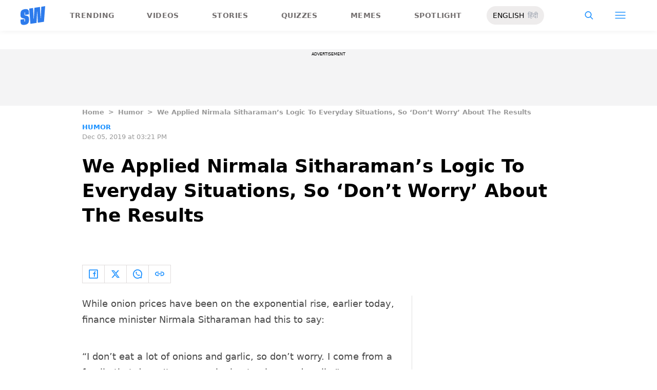

--- FILE ---
content_type: text/html; charset=utf-8
request_url: https://www.scoopwhoop.com/humor/we-applied-nirmala-sitharamans-logic-to-everyday-situations/
body_size: 20268
content:
<!DOCTYPE html><html lang="en" translate="no"><head><meta charSet="utf-8"/><meta name="viewport" content="width=device-width"/><link rel="icon" type="image/png" sizes="32x32" href="https://www.scoopwhoop.com/englishsw-icon.ico/"/><script type="application/ld+json">{"@context":"https://schema.org","@type":"BreadcrumbList","itemListElement":[{"@type":"ListItem","position":1,"name":"Home","item":"https://www.scoopwhoop.com"},{"@type":"ListItem","position":2,"name":"Humor","item":"https://www.scoopwhoop.com/category/humor/"},{"@type":"ListItem","position":3,"name":"We Applied Nirmala Sitharaman’s Logic To Everyday Situations, So ‘Don’t Worry’ About The Results","item":""}]}</script><script type="application/ld+json">{"@context":"http://schema.org","@type":"NewsArticle","mainEntityofPage":{"@type":"WebPage","@id":"https://www.scoopwhoop.com/humor/we-applied-nirmala-sitharamans-logic-to-everyday-situations/"},"headline":"We Applied Nirmala Sitharaman’s Logic To Everyday Situations, So ‘Don’t Worry’ About The Results","datePublished":"2019-12-05T15:21:07","dateModified":"2019-12-05T15:21:07","description":"While onion prices have been on the exponential rise, earlier today, finance minister Nirmala Sitharaman had this to say:  “I don’t eat a lot of onions and garlic, so don’t worry. I come from a [...]\n","image":{"@type":"ImageObject","url":"https://wp.scoopwhoop.com/wp-content/uploads/2019/12/3397fb04-ce5f-446c-8581-35aa4133ad0f.jpg","width":1200,"height":667},"author":{"@type":"Person","url":"https://www.scoopwhoop.com/author/undefined"}}</script><link rel="amphtml" href="https://www.scoopwhoop.com/amp/humor/we-applied-nirmala-sitharamans-logic-to-everyday-situations/"/><title>We Applied Nirmala Sitharaman&#x27;s Logic &amp; The Results Were Illogical</title><meta name="description" content="While onion prices have been on the exponential rise, earlier today, finance minister Nirmala Sitharaman had this to say:  “I don’t eat a lot of onions and garlic, so don’t worry. I come from a [...]"/><meta property="article:published_time" content="2019-12-05T15:21:07"/><meta property="article:modified_time" content="2019-12-05T15:21:07"/><meta property="og:site_name" content="ScoopWhoop"/><meta property="og:title" content="We Applied Nirmala Sitharaman’s Logic To Everyday Situations, So ‘Don’t Worry’ About The Results - ScoopWhoop"/><meta property="og:url" content="https://www.scoopwhoop.com/humor/we-applied-nirmala-sitharamans-logic-to-everyday-situations/"/><meta property="og:description" content="&quot;I don&#x27;t eat a lot of onions and garlic, so don&#x27;t worry. I come from a family that doesn&#x27;t care much about onions and garlic.&quot;"/><meta property="og:image" content="https://wp.scoopwhoop.com/wp-content/uploads/2019/12/3397fb04-ce5f-446c-8581-35aa4133ad0f.jpg"/><meta property="twitter:title" content="We Applied Nirmala Sitharaman’s Logic To Everyday Situations, So ‘Don’t Worry’ About The Results - ScoopWhoop"/><meta property="twitter:description" content="While onion prices have been on the exponential rise, earlier today, finance minister Nirmala Sitharaman had this to say:  “I don’t eat a lot of onions and garlic, so don’t worry. I come from a [...]"/><meta property="twitter:card" content="Summary"/><meta property="twitter:image" content="https://wp.scoopwhoop.com/wp-content/uploads/2019/12/3397fb04-ce5f-446c-8581-35aa4133ad0f.jpg"/><meta property="twitter:url" content="https://www.scoopwhoop.com/humor/we-applied-nirmala-sitharamans-logic-to-everyday-situations/"/><link rel="canonical" href="https://www.scoopwhoop.com/humor/we-applied-nirmala-sitharamans-logic-to-everyday-situations/"/><meta name="robots" content=""/><meta property="og:image:url" content="https://wp.scoopwhoop.com/wp-content/uploads/2019/12/3397fb04-ce5f-446c-8581-35aa4133ad0f.jpg"/><meta property="og:image:secure_url" content="https://wp.scoopwhoop.com/wp-content/uploads/2019/12/3397fb04-ce5f-446c-8581-35aa4133ad0f.jpg"/><meta property="og:image:type" content="image/jpeg"/><meta name="twitter:site" content="@ScoopWhoop"/><meta name="twitter:creator" content="@ScoopWhoop"/><meta name="twitter:domain" content="https://www.scoopwhoop.com"/><meta name="next-head-count" content="28"/><script src="https://jsc.mgid.com/site/1055324.js" async="" type="2b135a8d36461f7d7e755972-text/javascript"></script><script async="" src="https://pagead2.googlesyndication.com/pagead/js/adsbygoogle.js?client=ca-pub-4341777985440300" crossorigin="anonymous" type="2b135a8d36461f7d7e755972-text/javascript"></script><meta name="google-signin-client_id" content="286947471023-1gd3gh9mob8tslujirk4cbvgmg2eppr5.apps.googleusercontent.com"/><meta name="google-adsense-account" content="ca-pub-4341777985440300"/><meta name="sso_image" content="https://www.scoopwhoop.com/images/logo_bg.png"/><script async="" src="https://securepubads.g.doubleclick.net/tag/js/gpt.js" crossorigin="anonymous" type="2b135a8d36461f7d7e755972-text/javascript"></script><script type="2b135a8d36461f7d7e755972-text/javascript">
          window.googletag = window.googletag || {cmd: []};
          googletag.cmd.push(function() {
            googletag.pubads().enableSingleRequest();
            googletag.enableServices();
          });
        </script><meta property="fb:pages" content="110141895861579"/><meta name="google-site-verification" content="w-5K8RO4qUtBEZjM1qwB_3Waul01CrTH0UV_pZGN7mg"/><meta name="msvalidate.01" content="8677646C2CE716FE237A1E2DC9569AE8"/><meta name="theme-color" content="#ffec41"/><meta property="article:publisher" content="https://www.facebook.com/Scoopwhoop"/><script type="2b135a8d36461f7d7e755972-text/javascript">
              var googletag = googletag || {};
              googletag.cmd = googletag.cmd || [];
              window.stpd = window.stpd || {que: []};
              window.dataLayer = window.dataLayer || [];
              window.ga = window.ga || function(){(ga.q=ga.q||[]).push(arguments)};ga.l=+new Date;
              function gtag(){dataLayer.push(arguments)};
              window._aaq = window._aaq || [];
              window.evars = {};
      
              (function() {
                if (typeof globalThis === 'object') return;
                Object.defineProperty(Object.prototype, '__magic__', {
                  get: function() {
                    return this;
                  },
                  configurable: true
                });
                __magic__.globalThis = __magic__; // lolwat
                delete Object.prototype.__magic__;
              }());
              window.requestIdleCallback = window.requestIdleCallback ||
                function (cb) {
                  return setTimeout(function () {
                    var start = Date.now();
                    cb({ 
                      didTimeout: false,
                      timeRemaining: function () {
                        return Math.max(0, 50 - (Date.now() - start));
                      }
                    });
                  }, 1);
                };
      
              window.cancelIdleCallback = window.cancelIdleCallback ||
                function (id) {
                  clearTimeout(id);
                };
              if (!Array.prototype["forEach"]) {
                Array.prototype.forEach = function (callback, thisArg) {
                  if (this == null) {
                    throw new TypeError("Array.prototype.forEach called on null or undefined");
                  }
                  var T, k;
                  var O = Object(this);
                  var len = O.length >>> 0;
                  if (typeof callback !== "function") {
                    throw new TypeError(callback + " is not a function");
                  }
                  if (arguments.length > 1) {
                    T = thisArg;
                  }
                  k = 0;
                  while (k < len) {
                    var kValue;
                    if (k in O) {
                      kValue = O[k];
                      callback.call(T, kValue, k, O);
                    }
                    k++;
                  }
                };
              }
              if(!NodeList.prototype.forEach) {
                NodeList.prototype.forEach = Array.prototype.forEach;
              }
      
      
              if (!Array.prototype.flat) {
                Object.defineProperty(Array.prototype, "flat", {
                  configurable: true,
                  value: function flat() {
                    var depth = isNaN(arguments[0]) ? 1 : Number(arguments[0]);
      
                    return depth
                      ? Array.prototype.reduce.call(
                          this,
                          function (acc, cur) {
                            if (Array.isArray(cur)) {
                              acc.push.apply(acc, flat.call(cur, depth - 1));
                            } else {
                              acc.push(cur);
                            }
      
                            return acc;
                          },
                          []
                        )
                      : Array.prototype.slice.call(this);
                  },
                  writable: true,
                });
              }
      
              if (!Array.prototype.flatMap) {
                Object.defineProperty(Array.prototype, "flatMap", {
                  configurable: true,
                  value: function flatMap() {
                    return Array.prototype.map.apply(this, arguments).flat();
                  },
                  writable: true,
                });
              }
      
              Promise.allSettled = function (promises) {
                return Promise.all(promises.map(function(p) {
                  return p.then(function(value){
                      return {
                        status: "fulfilled",
                        value,
                      };
                    }).catch(function(reason) {
                      return {
                        status: "rejected",
                        reason,
                      };
                    });
                }));
              };
        </script><script async="" src="https://pagead2.googlesyndication.com/pagead/js/adsbygoogle.js?client=ca-pub-4341777985440300" crossorigin="anonymous" type="2b135a8d36461f7d7e755972-text/javascript"></script><script type="2b135a8d36461f7d7e755972-text/javascript" defer="" src="https://sb.scorecardresearch.com/c2/31744522/cs.js"></script><script id="tag-manager-data-layer" type="2b135a8d36461f7d7e755972-text/javascript">window.dataLayer = window.dataLayer || [];</script><link data-next-font="" rel="preconnect" href="/" crossorigin="anonymous"/><link rel="preload" href="/_next/static/css/d6a1daaf0eccb130.css" as="style"/><link rel="stylesheet" href="/_next/static/css/d6a1daaf0eccb130.css" data-n-g=""/><link rel="preload" href="/_next/static/css/7dd6aef63389018e.css" as="style"/><link rel="stylesheet" href="/_next/static/css/7dd6aef63389018e.css"/><noscript data-n-css=""></noscript><script defer="" nomodule="" src="/_next/static/chunks/polyfills-c67a75d1b6f99dc8.js" type="2b135a8d36461f7d7e755972-text/javascript"></script><script defer="" src="/_next/static/chunks/199.a34f6a13e92e9ada.js" type="2b135a8d36461f7d7e755972-text/javascript"></script><script defer="" src="/_next/static/chunks/147.518f2e215b57b29e.js" type="2b135a8d36461f7d7e755972-text/javascript"></script><script defer="" src="/_next/static/chunks/26.90f1932ac1bb3e72.js" type="2b135a8d36461f7d7e755972-text/javascript"></script><script src="/_next/static/chunks/webpack-0014f9f382a4e4bc.js" defer="" type="2b135a8d36461f7d7e755972-text/javascript"></script><script src="/_next/static/chunks/framework-2c79e2a64abdb08b.js" defer="" type="2b135a8d36461f7d7e755972-text/javascript"></script><script src="/_next/static/chunks/main-791800348e7f30cb.js" defer="" type="2b135a8d36461f7d7e755972-text/javascript"></script><script src="/_next/static/chunks/pages/_app-0819daed81de5163.js" defer="" type="2b135a8d36461f7d7e755972-text/javascript"></script><script src="/_next/static/chunks/33-2d38155507b45964.js" defer="" type="2b135a8d36461f7d7e755972-text/javascript"></script><script src="/_next/static/chunks/483-bbbb2123da5bba10.js" defer="" type="2b135a8d36461f7d7e755972-text/javascript"></script><script src="/_next/static/chunks/646-2ff4d698cbb88b5e.js" defer="" type="2b135a8d36461f7d7e755972-text/javascript"></script><script src="/_next/static/chunks/671-5186b93a354d01c8.js" defer="" type="2b135a8d36461f7d7e755972-text/javascript"></script><script src="/_next/static/chunks/pages/humor/%5BhumorSlug%5D-52827be0943b6c94.js" defer="" type="2b135a8d36461f7d7e755972-text/javascript"></script><script src="/_next/static/MLUehIVN2oZyNTwmrlf6G/_buildManifest.js" defer="" type="2b135a8d36461f7d7e755972-text/javascript"></script><script src="/_next/static/MLUehIVN2oZyNTwmrlf6G/_ssgManifest.js" defer="" type="2b135a8d36461f7d7e755972-text/javascript"></script><style id="__jsx-7ec6fdf2d9272603">.modal-close-icon.jsx-7ec6fdf2d9272603{position:absolute;width:15px;height:15px;-webkit-border-radius:50%;-moz-border-radius:50%;border-radius:50%;top:-19px;right:0;background-color:#fff;cursor:pointer}</style></head><body class="font-sans"><div id="__next"><div class="removeTransitions humorArticle"><div class="relative h-24"><div class="sticky top-[35px]"><div class="sticky-header"><div class="stickynav-container"><div class="stickynav_left"><a href="/?ref=sticky_nav"><svg width="48" height="37" xmlns="http://www.w3.org/2000/svg"><g fill="#2D7BEC" fill-rule="nonzero"><path d="M48 0v.422c-.017.068-.045.134-.05.202-.146 1.864-.29 3.728-.433 5.592a15709.4 15709.4 0 00-.576 7.547c-.214 2.766-.43 5.531-.65 8.297l-.604 7.786c-.046.595-.055.585-.668.678-3.266.495-6.531.992-9.796 1.492-.502.076-1.004.146-1.535.224l-1.051-21.604-.326.062-1.109 21.927-11.94 1.82-2.353-29.71 7.566-1.15.992 21.61c.234.035.338-.03.35-.264.077-1.496.166-2.991.25-4.487l.39-6.864.471-8.16c.043-.739.089-1.478.134-2.23l10.79-1.645 1.264 21.588.326-.046.992-21.936L48 0zM16.268 15.937l-7.476 1.14v-.328-3.68c0-.12.006-.243-.011-.361-.034-.238-.103-.475-.392-.506-.286-.03-.537.08-.647.354a1.638 1.638 0 00-.108.585c-.01 1.096.01 2.192-.01 3.288-.013.677.288 1.162.896 1.407.503.203 1.046.327 1.581.436 1.191.242 2.35.571 3.484 1.013 1.44.56 2.242 1.624 2.605 3.049.117.458.18.928.187 1.4.022 1.578.036 3.158 0 4.735-.037 1.733-.45 3.364-1.568 4.758-1.023 1.277-2.394 2.045-3.933 2.542-1.838.594-3.73.896-5.665.778a7.701 7.701 0 01-1.943-.37c-1.75-.583-2.649-1.9-2.98-3.625A11.22 11.22 0 01.1 30.667C.074 29.3.091 27.932.092 26.565c0-.08.007-.159.012-.26l7.453-1.136v3.966c0 .12 0 .241.006.362.013.248.089.458.369.523.265.06.583-.082.679-.344.07-.193.103-.41.105-.616.01-1.086-.003-2.172.007-3.258.007-.646-.265-1.138-.87-1.355-.706-.252-1.438-.44-2.17-.612-1.012-.239-2.007-.516-2.965-.93-1.485-.639-2.232-1.813-2.56-3.307a3.306 3.306 0 01-.09-.687c-.013-2.209-.211-4.426.135-6.622.42-2.671 1.999-4.482 4.511-5.493 2.214-.891 4.528-1.265 6.92-1.058 2.528.22 4.167 1.772 4.5 4.278.103.773.116 1.562.129 2.344.02 1.185.005 2.37.005 3.577z"></path> </g></svg></a><ul class="stickynav_list"><li class="active"><a href="/?ref=sticky_nav">Trending</a></li><li class=""><a href="/watch/?ref=sticky_nav">Videos</a></li><li class=""><a href="/read/?ref=sticky_nav">Stories</a></li><li class=""><a href="/play/?ref=sticky_nav">Quizzes</a></li><li class=""><a href="/laugh/?ref=sticky_nav">Memes</a></li><li class=""><a href="/spotlight/?ref=sticky_nav">Spotlight</a></li></ul><div class="langToggleAmpBtn bg-[#EEECEC] w-28 rounded-full text-sm px-3 py-2 flex justify-between items-center"><a class="text-black" href="/">ENGLISH</a><a class="text-gray-400" href="/category/hindi/">हिंदी</a></div></div><div><ul class="sticky-nav-icons items-center inline-flex"><li class="px-[5px] stickyNavSearchIcon"><button type="button" class="p-4"><img alt="search-icon" loading="lazy" width="17" height="16" decoding="async" data-nimg="1" style="color:transparent" src="/_next/static/media/searchIcon.6d872b76.svg"/></button><div class="fixed w-full h-full lg:w-screen lg:h-screen top-0 left-0 overflow-x-hidden bg-white transition-transform duration-300 ease-out z-[200]" style="transform:translateY(-100%);background:rgba(0, 0, 0, 0.6)"><div><div class="overlay_logo search_dropdown"><div class="flex justify-between max-w-[1100px] mx-auto"><div><svg width="70" height="52" fill="none"><path d="M70 0v.6c-.025.096-.065.191-.073.288-.213 2.65-.423 5.3-.632 7.95l-.84 10.73c-.312 3.934-.627 7.866-.947 11.798-.294 3.69-.588 7.38-.88 11.071-.069.846-.082.833-.975.964-4.763.704-9.525 1.41-14.287 2.121-.73.108-1.463.209-2.238.32l-1.533-30.719-.475.088-1.617 31.177-17.414 2.588-3.43-42.242 11.034-1.638 1.446 30.73c.342.048.493-.045.511-.378.112-2.126.242-4.253.365-6.379l.568-9.76c.228-3.868.457-7.735.687-11.602.063-1.05.13-2.101.195-3.173L55.2 2.197l1.844 30.695.476-.065 1.446-31.19L70 0z" fill="url(#smnav_linear)"></path><path d="M23.725 22.66l-10.903 1.62v-.465-5.232c0-.172.008-.345-.017-.514-.05-.339-.15-.675-.571-.72-.418-.043-.784.114-.944.503a2.28 2.28 0 0 0-.157.833c-.015 1.558.013 3.117-.015 4.674-.018.963.42 1.653 1.307 2.002.734.289 1.525.464 2.306.619 1.737.344 3.427.813 5.08 1.44 2.101.798 3.27 2.31 3.8 4.336.17.651.261 1.32.272 1.991.033 2.244.052 4.49.001 6.733-.056 2.463-.658 4.782-2.287 6.765-1.492 1.816-3.492 2.908-5.736 3.615-2.68.843-5.438 1.273-8.261 1.105a11.483 11.483 0 0 1-2.833-.526c-2.553-.83-3.864-2.702-4.348-5.154a15.573 15.573 0 0 1-.271-2.68c-.04-1.944-.014-3.89-.014-5.833 0-.113.01-.226.018-.37l10.869-1.616V41.426c0 .172 0 .343.009.515.019.353.129.651.537.743.386.087.85-.115.99-.488.103-.275.15-.583.153-.877.015-1.544-.004-3.088.011-4.632.01-.918-.386-1.618-1.27-1.926-1.028-.359-2.096-.627-3.162-.871-1.478-.34-2.928-.733-4.326-1.32C1.798 31.66.71 29.99.231 27.865c-.072-.32-.13-.65-.131-.976-.02-3.142-.308-6.294.196-9.417.613-3.798 2.915-6.373 6.58-7.81 3.228-1.267 6.602-1.799 10.09-1.504 3.687.312 6.078 2.519 6.563 6.082.15 1.1.168 2.22.188 3.333.03 1.685.008 3.37.008 5.086z" fill="url(#smnav1_linear)"></path><defs><linearGradient id="smnav_linear" x1="-6.087" y1="-13" x2="44.03" y2="51.538" gradientUnits="userSpaceOnUse"><stop stop-color="#FFEC41"></stop><stop offset="1" stop-color="#FFB341"></stop></linearGradient><linearGradient id="smnav1_linear" x1="-12.174" y1="6.5" x2="10.013" y2="52.931" gradientUnits="userSpaceOnUse"><stop stop-color="#FFEC41"></stop><stop offset="1" stop-color="#FFB341"></stop></linearGradient><linearGradient x1="-6.087" x2="45.71" y1="-13.352" y2="51.592" gradientUnits="userSpaceOnUse" id="profileDropdownGradient"><stop stop-color="#1B91FF"></stop><stop offset=".99" stop-color="#9F49E3"></stop></linearGradient></defs></svg></div><div class="flex-1 pl-[22px] pr-[100px]"><div class="flex"><form id="searchForm" method="GET" action="/" class="flex w-full items-center"><label for="search" class="flex-1"><input class="outline-0 bg-[#f8f7f7] border-[0.5px] border-solid border-[#e4e4e4] w-full rounded-[4px] p-[11px]" type="text" name="s" aria-label="search" id="searchInput"/></label><button type="submit" class="m1 cursor-pointer p-[10px]"><img alt="search-with-downarrow-icon" loading="lazy" width="36" height="41" decoding="async" data-nimg="1" style="color:transparent" src="/_next/static/media/searchWithDownArrow.03d1d626.svg"/></button></form></div></div><div class="menu_icon"><div class="m2"><button type="button"><img alt="close-icon" loading="lazy" width="17" height="16" decoding="async" data-nimg="1" style="color:transparent" src="/_next/static/media/closeIcon.dee50c4b.svg"/></button></div></div></div></div></div></div></li><li class="px-[5px] stickyNavHamIcon"><button type="button" class="p-4"><img alt="hamburger-icon" loading="lazy" width="21" height="14" decoding="async" data-nimg="1" style="color:transparent" src="/_next/static/media/hamburgerIcon.e3670b59.svg"/></button><div class="fixed w-full h-full lg:w-screen lg:h-screen top-0 left-0 overflow-x-hidden bg-white transition-transform duration-300 ease-out z-[200]" style="transform:translateY(-100%);background:linear-gradient(108.34deg,#ffb341 1.02%,#ff2272 99.43%)"><div class="overlay_logo "><div class="flex justify-between max-w-[1100px] mx-auto"><div><a class="cursor-pointer" href="/?ref=nav_top"><svg width="70" height="52" fill="none"><path d="M70 0v.6c-.025.096-.065.191-.073.288-.213 2.65-.423 5.3-.632 7.95l-.84 10.73c-.312 3.934-.627 7.866-.947 11.798-.294 3.69-.588 7.38-.88 11.071-.069.846-.082.833-.975.964-4.763.704-9.525 1.41-14.287 2.121-.73.108-1.463.209-2.238.32l-1.533-30.719-.475.088-1.617 31.177-17.414 2.588-3.43-42.242 11.034-1.638 1.446 30.73c.342.048.493-.045.511-.378.112-2.126.242-4.253.365-6.379l.568-9.76c.228-3.868.457-7.735.687-11.602.063-1.05.13-2.101.195-3.173L55.2 2.197l1.844 30.695.476-.065 1.446-31.19L70 0z" fill="url(#smnav_linear)"></path><path d="M23.725 22.66l-10.903 1.62v-.465-5.232c0-.172.008-.345-.017-.514-.05-.339-.15-.675-.571-.72-.418-.043-.784.114-.944.503a2.28 2.28 0 0 0-.157.833c-.015 1.558.013 3.117-.015 4.674-.018.963.42 1.653 1.307 2.002.734.289 1.525.464 2.306.619 1.737.344 3.427.813 5.08 1.44 2.101.798 3.27 2.31 3.8 4.336.17.651.261 1.32.272 1.991.033 2.244.052 4.49.001 6.733-.056 2.463-.658 4.782-2.287 6.765-1.492 1.816-3.492 2.908-5.736 3.615-2.68.843-5.438 1.273-8.261 1.105a11.483 11.483 0 0 1-2.833-.526c-2.553-.83-3.864-2.702-4.348-5.154a15.573 15.573 0 0 1-.271-2.68c-.04-1.944-.014-3.89-.014-5.833 0-.113.01-.226.018-.37l10.869-1.616V41.426c0 .172 0 .343.009.515.019.353.129.651.537.743.386.087.85-.115.99-.488.103-.275.15-.583.153-.877.015-1.544-.004-3.088.011-4.632.01-.918-.386-1.618-1.27-1.926-1.028-.359-2.096-.627-3.162-.871-1.478-.34-2.928-.733-4.326-1.32C1.798 31.66.71 29.99.231 27.865c-.072-.32-.13-.65-.131-.976-.02-3.142-.308-6.294.196-9.417.613-3.798 2.915-6.373 6.58-7.81 3.228-1.267 6.602-1.799 10.09-1.504 3.687.312 6.078 2.519 6.563 6.082.15 1.1.168 2.22.188 3.333.03 1.685.008 3.37.008 5.086z" fill="url(#smnav1_linear)"></path><defs><linearGradient id="smnav_linear" x1="-6.087" y1="-13" x2="44.03" y2="51.538" gradientUnits="userSpaceOnUse"><stop stop-color="#FFEC41"></stop><stop offset="1" stop-color="#FFB341"></stop></linearGradient><linearGradient id="smnav1_linear" x1="-12.174" y1="6.5" x2="10.013" y2="52.931" gradientUnits="userSpaceOnUse"><stop stop-color="#FFEC41"></stop><stop offset="1" stop-color="#FFB341"></stop></linearGradient><linearGradient x1="-6.087" x2="45.71" y1="-13.352" y2="51.592" gradientUnits="userSpaceOnUse" id="profileDropdownGradient"><stop stop-color="#1B91FF"></stop><stop offset=".99" stop-color="#9F49E3"></stop></linearGradient></defs></svg></a></div><div class="menu_icon"><div class="m1"><img alt="hamburger" loading="lazy" width="20" height="31" decoding="async" data-nimg="1" style="color:transparent" src="/_next/static/media/hamburgerWithDownArrow.42776837.svg"/></div><div class="m2"><button type="button"><img alt="close-icon" loading="lazy" width="17" height="16" decoding="async" data-nimg="1" style="color:transparent" src="/_next/static/media/closeIcon.dee50c4b.svg"/></button></div></div></div></div><div class="container"><div class="mb-8"><div class="pt-[30px]"><div class=" leading-tight  flex items-center  mb-[30px]"><span><img alt="userIcon" loading="lazy" width="18" height="16" decoding="async" data-nimg="1" style="color:transparent" src="/_next/static/media/userIcon.7e4a77f4.svg"/></span><button type="button" class="pl-3 text-white">Sign In</button></div><div class="flex "><div class="relative flex-1 w-1/2 pr-[34px]  after:w-[1px] after:h-[70%] after:top-[40px] after:absolute after:bg-white after:bottom-0 after:opacity-[0.5] after:right-0"><div class="flex items-center  mb-[14px]"><h2 class="tracking-[.41em] text-[13px] font-bold text-white mr-2">CATEGORIES</h2><span class="h-[1px] bg-white flex-1"></span></div><div class=" flex flex-wrap justify-between category_items"><div class="w-1/3"><a class="hover:scale-[1.05] transition-transform" role="presentation" href="/category/news/?ref=nav_links">Viral</a></div><div class="w-1/3"><a class="hover:scale-[1.05] transition-transform" role="presentation" href="/category/entertainment/?ref=nav_links">Entertainment</a></div><div class="w-1/3"><a class="hover:scale-[1.05] transition-transform" role="presentation" href="/category/humor/?ref=nav_links">Humor</a></div><div class="w-1/3"><a class="hover:scale-[1.05] transition-transform" role="presentation" href="/category/opinion/?ref=nav_links">Opinion</a></div><div class="w-1/3"><a class="hover:scale-[1.05] transition-transform" role="presentation" href="/category/food/?ref=nav_links">Food</a></div><div class="w-1/3"><a class="hover:scale-[1.05] transition-transform" role="presentation" href="/category/travel/?ref=nav_links">Travel</a></div><div class="w-1/3"><a class="hover:scale-[1.05] transition-transform" role="presentation" href="/category/women/?ref=nav_links">Women</a></div><div class="w-1/3"><a class="hover:scale-[1.05] transition-transform" role="presentation" href="/category/lgbt/?ref=nav_links">LGBTQIA</a></div><div class="w-1/3"><a class="hover:scale-[1.05] transition-transform" role="presentation" href="/category/animals/?ref=nav_links">Animals</a></div><div class="w-1/3"><a class="hover:scale-[1.05] transition-transform" role="presentation" href="/category/relationships/?ref=nav_links">Sex &amp; Relationships</a></div><div class="w-1/3"><a class="hover:scale-[1.05] transition-transform" role="presentation" href="/category/culture/?ref=nav_links">Culture</a></div><div class="w-1/3"><a class="hover:scale-[1.05] transition-transform" role="presentation" href="/category/sports/?ref=nav_links">Sports</a></div><div class="w-1/3"><a class="hover:scale-[1.05] transition-transform" role="presentation" href="/category/tech/?ref=nav_links">Tech</a></div><div class="w-1/3"><a class="hover:scale-[1.05] transition-transform" role="presentation" href="/category/men/?ref=nav_links">Men</a></div><div class="w-1/3"><a class="hover:scale-[1.05] transition-transform" role="presentation" href="/category/health/?ref=nav_links">Health</a></div><div class="w-1/3"><a class="hover:scale-[1.05] transition-transform" role="presentation" href="/category/bigg-boss/?ref=nav_links">Bigg Boss</a></div></div></div><div class="flex-1 w-1/2 pl-[34px]"><div class="flex items-center   mb-[14px]"><h2 class="tracking-[.41em] text-[13px] pr-4 font-bold text-white">OUR CHANNELS</h2><span class="h-[1px] bg-white flex-1"></span></div><div class="flex justify-evenly items-center h-[90%]"><a target="_blank" href="https://hindi.scoopwhoop.com/?ref=scoopwhoop&amp;utm_source=scoopwhoop&amp;utm_medium=desktop" rel="noreferrer"><div class="w-20 h-20 relative"><img alt="SW Hindi" loading="lazy" decoding="async" data-nimg="fill" class="object-cover" style="position:absolute;height:100%;width:100%;left:0;top:0;right:0;bottom:0;color:transparent" src="/_next/static/media/sw_hindi.40fd7a47.svg"/></div></a><a target="_blank" href="https://www.youtube.com/channel/UC7lmZqhJeTzeQQkqNvfmjqw" rel="noreferrer"><div class="w-20 h-20 relative"><img alt="OK Tested" loading="lazy" decoding="async" data-nimg="fill" class="object-cover" style="position:absolute;height:100%;width:100%;left:0;top:0;right:0;bottom:0;color:transparent" src="/_next/static/media/ok_tested.58dc2292.svg"/></div></a><a target="_blank" href="https://www.youtube.com/user/scoopwhoopvideos" rel="noreferrer"><div class="w-20 h-20 relative"><img alt="SW Sketches" loading="lazy" decoding="async" data-nimg="fill" class="object-cover" style="position:absolute;height:100%;width:100%;left:0;top:0;right:0;bottom:0;color:transparent" src="/_next/static/media/sw_ske.102ee47c.svg"/></div></a><a target="_blank" href="https://www.vagabomb.com/?ref=scoopwhoop&amp;utm_source=scoopwhoop&amp;utm_medium=desktop" rel="noreferrer"><div class="w-20 h-20 relative"><img alt="Vagabomb" loading="lazy" decoding="async" data-nimg="fill" class="object-cover" style="position:absolute;height:100%;width:100%;left:0;top:0;right:0;bottom:0;color:transparent" src="/_next/static/media/vb.676f3863.svg"/></div></a></div></div></div></div></div></div><div class="container"><a class="flex mt-4 hover:scale-105 transition-transform float-right text-xl leading-4 pr-2" href="/all_shows/?ref=nav_show"><div class="pr-2 text-white">View All</div><img alt="arrow-icon" loading="lazy" width="17" height="13" decoding="async" data-nimg="1" style="color:transparent" src="/_next/static/media/arrowIcon.ed096e20.svg"/></a></div><div class="container"><div class="flex justify-between flex-wrap w-[70%] tracking-[.235em]"><a class="w-[33%] mb-[10px] hover:scale-[1.05] transition-transform text-sm text-white" href="/about/?ref=nav_links">ABOUT US</a><a class="w-[33%] mb-[10px] hover:scale-[1.05] transition-transform text-sm text-white" href="/contact/?ref=nav_links">CONTACT US</a><a class="w-[33%] mb-[10px] hover:scale-[1.05] transition-transform text-sm text-white" href="/advertise/?ref=nav_links">ADVERTISE WITH US</a><a target="_blank" class="w-[33%] mb-[10px] hover:scale-[1.05] transition-transform text-sm text-white" href="https://recruiterflow.com/scoopwhoop/jobs">CAREERS</a><a class="w-[33%] mb-[10px] hover:scale-[1.05] transition-transform text-sm text-white" href="/privacy-policy/?ref=nav_links">PRIVACY POLICY</a><a class="w-[33%] mb-[10px] hover:scale-[1.05] transition-transform text-sm text-white" href="/terms-and-conditions/?ref=nav_links">TERMS AND CONDITIONS</a></div></div></div></li></ul></div></div><span style="transform:translateX(-100%)" class="absolute bg-[#ffec41] h-[3px] w-full bottom-0 "></span></div></div></div><div class="desktopHeaderWrapper relative z-20"></div><div class="pb-20 lg:pb-0"><div class="container"></div><div style="display:contents" class="relative google-ads-outer"><div class="jsx-7ec6fdf2d9272603 min-h-[110px] min-w-full bg-zinc-100 pt-1"><div style="font-size:8px" class="jsx-7ec6fdf2d9272603 uppercase text-center m-0 left-0 right-0 pb-1 ">ADVERTISEMENT</div><div id="article-detail-desktop-atf" class="jsx-7ec6fdf2d9272603 gpt-ads w-full mx-auto  justify-center flex"></div></div></div><div class="relative fix-sticky-sides"><div class="container"><div class="lg:px-0"><div class="px-4 lg:px-0"><ul class="contents my-4"><li class="contents text-[13px] leading-5 font-bold text-[#9a9a9a] capitalize"><a href="/?ref=page_article">Home</a></li><li class="contents text-[13px] leading-5 font-bold text-[#9a9a9a] capitalize"><span class="mr-2 ml-2">&gt;</span><a href="/category/humor/?ref=page_article">Humor</a></li><li class="contents text-[13px] leading-5 font-bold text-[#9a9a9a] capitalize"><span class="mr-2 ml-2">&gt;</span><span>We Applied Nirmala Sitharaman’s Logic To Everyday Situations, So ‘Don’t Worry’ About The Results</span></li></ul><div class=""><p class="article-tags"><a href="/category/humor/?ref=page_article">Humor</a></p><p class="article-published">Dec 05, 2019 at 03:21 PM</p></div><div class="article-title"><h1>We Applied Nirmala Sitharaman’s Logic To Everyday Situations, So ‘Don’t Worry’ About The Results</h1></div><div class="article-author"><a href="/author/undefined/?ref=page_article"></a></div><div class="my-6 flex"><div class="articleSocialBtns border-[1px] border-[#e0dcdc] border-r-0"><button type="button" class="fb py-2 px-3 inline-flex items-center border-r-[1px] border-r-[#e0dcdc] socialIconArticle"><img alt="fb-icon" loading="lazy" width="18" height="18" decoding="async" data-nimg="1" style="color:transparent" src="/_next/static/media/facebookIcon.dfe990f6.svg"/></button><button type="button" class="twitter py-2 px-3 inline-flex items-center border-r-[1px] border-r-[#e0dcdc] socialIconArticle"><img alt="twitter-icon" loading="lazy" width="18" height="18" decoding="async" data-nimg="1" style="color:transparent" src="/_next/static/media/twitterIcon.9835f97e.svg"/></button><button type="button" class="whatsapp py-2 px-3 inline-flex items-center border-r-[1px] border-r-[#e0dcdc] socialIconArticle"><img alt="whatsapp-icon" loading="lazy" width="18" height="18" decoding="async" data-nimg="1" style="color:transparent" src="/_next/static/media/whatsappIcon.ab795d41.svg"/></button><button type="button" class="clipboard py-2 px-3 inline-flex items-center border-r-[1px] border-r-[#e0dcdc] socialIconArticle"><img alt="clipboard-icon" loading="lazy" width="18" height="18" decoding="async" data-nimg="1" style="color:transparent" src="/_next/static/media/clipboardIcon.55a48cbe.svg"/></button></div></div></div><div class="flex"><div class="article-content w-full lg:w-[67%]  md:pr-4 md:border-[#e1e1e1]  lg:pr-4 lg:border-[#e1e1e1] md:border-r lg:border-r"><div id="articleBody" class="px-4 lg:px-0 article-body break-words "><p>While onion prices have been on the exponential rise, earlier today, finance minister Nirmala Sitharaman had this to say: </p><div id="v-scoopwhoop"></div><div class="relative mb-36"><div><br/></div><div>“I don’t eat a lot of onions and garlic, so don’t worry. I come from a family that doesn’t care much about onions and garlic.”<br/></div><div><br/></div><div>We applied the same statement in some other similar situations and the results were not so logical. </div><div id="prisim-ad"></div><p></p>

<figure class="wp-block-image size-large"><img loading="lazy" decoding="async" class="wp-image-429035" alt="" src="https://wp.scoopwhoop.com/wp-content/uploads/2019/12/5de8b6f350758d60a79f5fa6_0d8ea568-408f-45f6-9943-b9db1b5c0365.jpg" height="600" width="600"/></figure>

				

<figure class="wp-block-image size-large"><img loading="lazy" decoding="async" class="wp-image-429036" alt="" src="https://wp.scoopwhoop.com/wp-content/uploads/2019/12/5de8b6f350758d60a79f5fa6_999993d9-b647-4dbb-8d39-4b3095dcebe9.jpg" height="600" width="600"/></figure>

				

<figure class="wp-block-image size-large"><img loading="lazy" decoding="async" class="wp-image-429037" alt="" src="https://wp.scoopwhoop.com/wp-content/uploads/2019/12/5de8b6f350758d60a79f5fa6_53624a86-5d1f-4490-8ebe-d078da602b97.jpg" height="600" width="600"/></figure>

				

<div style="display:contents" class="relative google-ads-outer"><div class="jsx-7ec6fdf2d9272603 min-h-[80px] min-w-full"><div style="font-size:8px" class="jsx-7ec6fdf2d9272603 uppercase text-center m-0 left-0 right-0 pb-1 ">ADVERTISEMENT</div><div id="article-detail-ad-13" class="jsx-7ec6fdf2d9272603 gpt-ads w-full mx-auto  flex justify-center"></div></div></div><div data-type="_mgwidget" data-widget-id="1865951"></div><script type="2b135a8d36461f7d7e755972-text/javascript">(function(w,q){w[q]=w[q]||[];w[q].push(["_mgc.load"])})(window,"_mgq");</script><figure class="wp-block-image size-large"><img loading="lazy" decoding="async" class="wp-image-429038" alt="" src="https://wp.scoopwhoop.com/wp-content/uploads/2019/12/5de8b6f350758d60a79f5fa6_17a0009c-2355-482f-a310-e2f6ff50fc15.jpg" height="600" width="600"/></figure>

				

<figure class="wp-block-image size-large"><img loading="lazy" decoding="async" class="wp-image-429039" alt="" src="https://wp.scoopwhoop.com/wp-content/uploads/2019/12/5de8b6f350758d60a79f5fa6_9ee3c707-9609-4bfa-a782-94070cdb9dcb.jpg" height="600" width="600"/></figure>

				

<figure class="wp-block-image size-large"><img loading="lazy" decoding="async" class="wp-image-429040" alt="" src="https://wp.scoopwhoop.com/wp-content/uploads/2019/12/5de8b6f350758d60a79f5fa6_970bea19-f312-4c2f-823e-80a40a5a012e.jpg" height="600" width="600"/></figure>

				

<div style="display:contents" class="relative google-ads-outer"><div class="jsx-7ec6fdf2d9272603 min-h-[80px] min-w-full"><div style="font-size:8px" class="jsx-7ec6fdf2d9272603 uppercase text-center m-0 left-0 right-0 pb-1 ">ADVERTISEMENT</div><div id="article-detail-ad-19" class="jsx-7ec6fdf2d9272603 gpt-ads w-full mx-auto  flex justify-center"></div></div></div><div data-type="_mgwidget" data-widget-id="1865951"></div><script type="2b135a8d36461f7d7e755972-text/javascript">(function(w,q){w[q]=w[q]||[];w[q].push(["_mgc.load"])})(window,"_mgq");</script><figure class="wp-block-image size-large"><img loading="lazy" decoding="async" class="wp-image-429041" alt="" src="https://wp.scoopwhoop.com/wp-content/uploads/2019/12/5de8b6f350758d60a79f5fa6_5e5df501-de92-4103-9f17-75b704c88d79.jpg" height="600" width="600"/></figure>

				

<figure class="wp-block-image size-large"><img loading="lazy" decoding="async" class="wp-image-429042" alt="" src="https://wp.scoopwhoop.com/wp-content/uploads/2019/12/5de8b6f350758d60a79f5fa6_18e9c2bd-c649-4470-b728-838848a0ef8c.jpg" height="600" width="600"/></figure>

				

<figure class="wp-block-image size-large"><img loading="lazy" decoding="async" class="wp-image-429043" alt="" src="https://wp.scoopwhoop.com/wp-content/uploads/2019/12/5de8b6f350758d60a79f5fa6_3c66b972-08cc-4623-be01-4011673b7f6e.jpg" height="600" width="600"/></figure>

				

<div style="display:contents" class="relative google-ads-outer"><div class="jsx-7ec6fdf2d9272603 min-h-[80px] min-w-full"><div style="font-size:8px" class="jsx-7ec6fdf2d9272603 uppercase text-center m-0 left-0 right-0 pb-1 ">ADVERTISEMENT</div><div id="article-detail-ad-25" class="jsx-7ec6fdf2d9272603 gpt-ads w-full mx-auto  flex justify-center"></div></div></div><div data-type="_mgwidget" data-widget-id="1865951"></div><script type="2b135a8d36461f7d7e755972-text/javascript">(function(w,q){w[q]=w[q]||[];w[q].push(["_mgc.load"])})(window,"_mgq");</script><figure class="wp-block-image size-large"><img loading="lazy" decoding="async" class="wp-image-429044" alt="" src="https://wp.scoopwhoop.com/wp-content/uploads/2019/12/5de8b6f350758d60a79f5fa6_641f9707-1aea-4652-ac61-d31bb5058f57.jpg" height="600" width="600"/></figure>

				</div></div><div class="px-4 lg:px-0"></div><div class="px-4 lg:px-0 my-6 flex"><div class="articleSocialBtns border-[1px] border-[#e0dcdc] border-r-0"><button type="button" class="fb py-2 px-3 inline-flex items-center border-r-[1px] border-r-[#e0dcdc] socialIconArticle"><img alt="fb-icon" loading="lazy" width="18" height="18" decoding="async" data-nimg="1" style="color:transparent" src="/_next/static/media/facebookIcon.dfe990f6.svg"/></button><button type="button" class="twitter py-2 px-3 inline-flex items-center border-r-[1px] border-r-[#e0dcdc] socialIconArticle"><img alt="twitter-icon" loading="lazy" width="18" height="18" decoding="async" data-nimg="1" style="color:transparent" src="/_next/static/media/twitterIcon.9835f97e.svg"/></button><button type="button" class="whatsapp py-2 px-3 inline-flex items-center border-r-[1px] border-r-[#e0dcdc] socialIconArticle"><img alt="whatsapp-icon" loading="lazy" width="18" height="18" decoding="async" data-nimg="1" style="color:transparent" src="/_next/static/media/whatsappIcon.ab795d41.svg"/></button><button type="button" class="clipboard py-2 px-3 inline-flex items-center border-r-[1px] border-r-[#e0dcdc] socialIconArticle"><img alt="clipboard-icon" loading="lazy" width="18" height="18" decoding="async" data-nimg="1" style="color:transparent" src="/_next/static/media/clipboardIcon.55a48cbe.svg"/></button></div></div><div style="display:contents" class="relative google-ads-outer"><div class="jsx-7ec6fdf2d9272603 min-h-[50px] py-4"><div id="article-detail-desktop-rhs-3" class="jsx-7ec6fdf2d9272603 gpt-ads w-full mx-auto   flex justify-center"></div></div></div><div class="px-4 lg:px-0"><div><div data-type="_mgwidget" data-widget-id="1647697"></div><div data-type="_mgwidget" data-widget-id="1865952"></div><script type="2b135a8d36461f7d7e755972-text/javascript">(function(w,q){w[q]=w[q]||[];w[q].push(["_mgc.load"])})(window,"_mgq");</script><div class="flex items-center pb-4"><div class="bg-[#ffec41] h-px lg:w-[60%] flex-1 lg:hidden"></div><div class="text-[#1b91ff] font-bold text-base"><div class="lg:ml-0 mx-2 my-6 lg:text-xs text-base  lg:tracking-[.31em] lg:uppercase uppercase">Top picks for you</div></div><div class="bg-[#ffec41] h-px lg:w-[60%] flex-1"></div></div></div></div></div><div class="hidden lg:block lg:w-[33%]"><div class="md:pl-4 lg:pl-4 flex-1"><div style="display:contents" class="relative google-ads-outer"><div class="jsx-7ec6fdf2d9272603 min-h-[250px] py-4 "><div id="article-detail-desktop-rhs-2" class="jsx-7ec6fdf2d9272603 gpt-ads w-full mx-auto  flex justify-center"></div></div></div><div class="hidden md:block lg:block"><div class="flex items-center py-6"><p class="pr-3 text-[#1b91ff]  text-[13px] font-bold tracking-[.31em]">TRENDING</p><span class="footer-divider w-[60%]"></span></div><div class="text-center lg:text-left"></div></div><div class="followSW hidden md:block lg:block my-6"><div class="flex items-center"><p class="text-[#1b91ff] text-[13px] font-bold tracking-[.31em] uppercase">follow scoopwhoop</p><span class="h-px bg-[#ffec41] min-w-[40%]"></span></div><div class="mt-7"><ul class="w-full text-sm"><li class="pb-4 socialLink"><a class="flex items-center" target="_blank" href="https://www.facebook.com/Scoopwhoop/"><div class="iconText flex items-center justify-center text-center border-solid border-[1px] border-[#ffec41] w-6 h-6  rounded-full "><div class="icon transition-all duration-200 "><img alt="fb-icon" loading="lazy" width="11" height="11" decoding="async" data-nimg="1" style="color:transparent" src="/_next/static/media/facebookIcon.dfe990f6.svg"/></div></div><p class="w-52 text-left ml-2 py-2 text-[#1b91ff]  border-dashed border-b-[.5px] border-b-[#ccc] ">Facebook</p></a></li><li class="pb-4 socialLink"><a class="flex items-center" target="_blank" href="https://twitter.com/scoopwhoop"><div class="iconText flex items-center justify-center text-center border-solid border-[1px] border-[#ffec41] w-6 h-6  rounded-full "><div class="icon transition-all duration-200 "><img alt="fb-icon" loading="lazy" width="11" height="11" decoding="async" data-nimg="1" style="color:transparent" src="/_next/static/media/facebookIcon.dfe990f6.svg"/></div></div><p class="w-52 text-left ml-2 py-2 text-[#1b91ff]  border-dashed border-b-[.5px] border-b-[#ccc] ">Twitter</p></a></li><li class="pb-4 socialLink"><a class="flex items-center" target="_blank" href="https://www.youtube.com/user/scoopwhoopvideos"><div class="iconText flex items-center justify-center text-center border-solid border-[1px] border-[#ffec41] w-6 h-6  rounded-full "><div class="icon transition-all duration-200 "><img alt="fb-icon" loading="lazy" width="11" height="11" decoding="async" data-nimg="1" style="color:transparent" src="/_next/static/media/facebookIcon.dfe990f6.svg"/></div></div><p class="w-52 text-left ml-2 py-2 text-[#1b91ff]  border-dashed border-b-[.5px] border-b-[#ccc] ">Youtube</p></a></li></ul></div></div></div></div></div></div></div></div><div class="bg-black p-14 mb-15"><div class="container"><div class="freshHotTab"><div class="flex items-center  mb-9"><h1 class="text-[#1b91ff] text-[13px] font-bold tracking-[4px] mr-2 ">VIDEOS</h1><span class="footer-divider w-[60%]"></span></div><div class="mb-7"><div class="mb-2 lg:mb-[30px] lg:text-[22px] text-base  lg:text-[#e0dede] text-white font-bold "></div><div class="swiper"><div class="swiper-wrapper"></div><div class="swiper-button-prev"></div><div class="swiper-button-next"></div></div></div></div></div></div><div class="p-14 mb-15"><div class="container"><div class="freshHotTab"><div class="flex items-center  mb-9"><h1 class="text-[#1b91ff] font-bold tracking-[4px] text-[13px] mr-2 "><svg width="10" height="9" fill="none"><path fill="#1B91FF" fill-rule="evenodd" d="M5.5 8v-.535a3.5 3.5 0 0 0 2.39-1.491C9.249 5.787 10 4.61 10 3V1.5a1 1 0 0 0-1-1h-.634A1 1 0 0 0 7.5 0h-5a1 1 0 0 0-.866.5H1a1 1 0 0 0-1 1V3c0 1.611.752 2.787 2.11 2.974a3.5 3.5 0 0 0 2.39 1.49V8H4a1 1 0 0 0-1 1h4a1 1 0 0 0-1-1h-.5zM1 1.5h.5V4c0 .229.022.453.064.67C1.195 4.336 1 3.765 1 3V1.5zm7.5 0V4c0 .229-.022.453-.064.67C8.805 4.336 9 3.765 9 3V1.5h-.5zM2.5 4V1h5v3a2.5 2.5 0 0 1-5 0z" clip-rule="evenodd"></path></svg> <!-- -->QUIZZES</h1><span class="footer-divider w-[60%]"></span></div><div class="mb-7"><div class="mb-2 lg:mb-[30px] lg:text-[22px] text-base  lg:text-[#e0dede] text-white font-bold "></div><div class="swiper"><div class="swiper-wrapper"></div><div class="swiper-button-prev"></div><div class="swiper-button-next"></div></div></div></div></div></div></div><div id="fix-sticky" class="mx-auto w-full"><span></span></div><div class="w-full min-w-full footer-container  mx-auto relative  items-center "><div class="flex justify-center"><div class="footer-divider w-[40%] "></div></div><footer class="footer-container max-w-[1100px] mx-auto relative pt-[45px] pb-[28px] items-center grid grid-cols-4 gap-4 "><a class="footerLogo" href="/?ref=footer_logo"><div class="cursor-pointer footer-logo"><span class="flex justify-center mb-3"><svg width="61" height="46" fill="none" xmlns="http://www.w3.org/2000/svg"><path d="M1.395 46l-.407-5.385c-.143-1.855-.284-3.712-.425-5.57-.118-1.543-.233-3.087-.346-4.63L0 27.524v-.201l4.511-.72c.198 4.538.392 9.065.582 13.58.158.03.204-.036.212-.183.109-2.095.22-4.189.336-6.281.13-2.434.264-4.868.403-7.303a.398.398 0 0 1 .016-.063l6.446-1.031.755 13.556.194-.015c.194-4.598.388-9.184.593-13.788l4.525-.726c-.029.417-.056.819-.085 1.22-.093 1.247-.186 2.494-.277 3.74-.108 1.436-.214 2.872-.319 4.308l-.271 3.702a2528.23 2528.23 0 0 1-.315 4.253c-.042.572-.087 1.146-.12 1.718 0 .144-.056.19-.194.21-1.94.307-3.88.617-5.821.932l-1.164.18L9.38 31.05l-.194.02-.664 13.783-1.467.237-5.084.803c-.16.026-.32.066-.48.098l-.096.01zM61 29.242c-.049.402-.086.79-.148 1.178-.049.28-.114.556-.194.827-.308 1.076-1.084 1.634-2.057 1.973-.762.233-1.542.398-2.332.494l-.551.09v3.522l-4.657.745V19.168l1.219-.2c1.626-.262 3.254-.521 4.884-.78a5.94 5.94 0 0 1 2.134-.02c.295.048.571.177.801.373.23.197.405.453.507.743.196.552.313 1.13.347 1.716 0 .093.023.185.035.28.01 2.653.013 5.308.012 7.962zm-5.272.572c.118-.018.22-.028.322-.05a.429.429 0 0 0 .304-.16.458.458 0 0 0 .101-.337v-6.328-.2a.342.342 0 0 0-.108-.278.317.317 0 0 0-.28-.074c-.114 0-.227.034-.345.052l.006 7.375zM23.828 23.503V31.2l.656-.102v-7.7l4.647-.745V41.54l-4.641.742V35.14l-.654.102v7.149l-4.657.744V24.247l4.649-.744zM31.999 12.24V6.896c0-.652.106-1.3.314-1.915.388-1.12 1.164-1.858 2.164-2.378a8.58 8.58 0 0 1 2.91-.84 6.354 6.354 0 0 1 2.205.051c1.371.311 2.134 1.176 2.303 2.63.048.387.072.778.074 1.17v10.138a6.582 6.582 0 0 1-.332 2.196c-.412 1.174-1.242 1.934-2.311 2.426a8.418 8.418 0 0 1-4.595.747c-.813-.097-1.552-.388-2.072-1.104a3.599 3.599 0 0 1-.61-1.806c-.033-.332-.04-.667-.042-1.004v-4.983l-.008.016zm5.32-.845V6.382a1.788 1.788 0 0 0 0-.227c-.017-.148-.05-.293-.227-.323a.33.33 0 0 0-.24.048.35.35 0 0 0-.148.203 1.567 1.567 0 0 0-.044.401V16.52a1.454 1.454 0 0 0 0 .227c.02.148.052.293.235.315.08.012.16-.006.228-.05a.346.346 0 0 0 .142-.193c.033-.122.049-.247.047-.373.006-1.69.009-3.376.007-5.058v.008zM21.37 13.894V8.549a5.614 5.614 0 0 1 .418-2.177c.44-1.05 1.237-1.726 2.213-2.184a8.665 8.665 0 0 1 4.462-.792c.31.033.615.1.91.2 1.095.348 1.66 1.17 1.854 2.292.072.416.11.838.112 1.26.008 3.444.008 6.887 0 10.328.01.722-.1 1.44-.328 2.121-.374 1.084-1.12 1.806-2.088 2.328a8.399 8.399 0 0 1-3.032.873 6.29 6.29 0 0 1-2.15-.068c-1.359-.315-2.102-1.132-2.296-2.569a9.031 9.031 0 0 1-.078-1.168c-.01-1.7 0-3.4 0-5.097l.002-.002zm5.318-.821V8.056a1.82 1.82 0 0 0 0-.23c-.017-.148-.05-.29-.227-.32a.332.332 0 0 0-.241.049.353.353 0 0 0-.147.204 1.58 1.58 0 0 0-.043.401v10.035a1.788 1.788 0 0 0 0 .226c.022.149.056.291.237.311a.325.325 0 0 0 .24-.058.346.346 0 0 0 .134-.213c.033-.121.048-.247.045-.373.004-1.67.005-3.341.002-5.015zM40.428 30.284V25.17a6.499 6.499 0 0 1 .318-2.142c.388-1.122 1.164-1.86 2.16-2.382a8.524 8.524 0 0 1 2.91-.843 6.355 6.355 0 0 1 2.205.05c1.358.305 2.134 1.17 2.309 2.623.047.388.072.779.073 1.17v10.157c.015.747-.099 1.49-.335 2.196-.41 1.158-1.229 1.914-2.284 2.408a8.413 8.413 0 0 1-4.643.765c-.813-.099-1.553-.402-2.069-1.112a3.634 3.634 0 0 1-.6-1.764 9.995 9.995 0 0 1-.044-.966c-.003-1.681-.003-3.363 0-5.045zm4.657-.759v5.006a2.2 2.2 0 0 0 0 .226c.017.155.044.31.236.334a.33.33 0 0 0 .249-.058.352.352 0 0 0 .14-.22 1.62 1.62 0 0 0 .035-.375V24.43a1.75 1.75 0 0 0 0-.227c-.018-.148-.049-.293-.227-.323a.329.329 0 0 0-.241.046.349.349 0 0 0-.148.203c-.03.122-.045.247-.042.373 0 1.677.001 3.351.004 5.023h-.006zM29.8 31.98v-5.345a5.648 5.648 0 0 1 .418-2.177c.438-1.05 1.236-1.726 2.214-2.183a8.666 8.666 0 0 1 4.462-.803c.31.033.616.1.912.2 1.093.348 1.66 1.168 1.854 2.29.073.423.11.851.112 1.28.008 3.43.008 6.86 0 10.29.012.728-.099 1.452-.328 2.14-.374 1.085-1.12 1.816-2.086 2.33a8.4 8.4 0 0 1-3.033.872 6.292 6.292 0 0 1-2.15-.066c-1.358-.317-2.103-1.134-2.297-2.569a9.016 9.016 0 0 1-.08-1.168v-5.097l.002.006zm5.319-.841v-5.003a2.2 2.2 0 0 0 0-.227c-.02-.148-.05-.293-.227-.323a.33.33 0 0 0-.24.047.35.35 0 0 0-.148.202 1.58 1.58 0 0 0-.043.401v10.035a1.788 1.788 0 0 0 0 .226c.022.149.055.291.235.313a.328.328 0 0 0 .23-.049.348.348 0 0 0 .143-.191c.031-.122.046-.248.044-.374.004-1.688.006-3.374.006-5.057zM47.293 15.718v3.514l-4.657.745V1.084L44.314.81C45.793.574 47.27.335 48.748.104a5.98 5.98 0 0 1 2.113-.02c.304.05.588.184.823.388.235.205.412.472.51.772.192.534.301 1.095.324 1.664.031.568.04 1.136.041 1.704v6.067a9.23 9.23 0 0 1-.281 2.304c-.107.446-.316.86-.61 1.204a2.768 2.768 0 0 1-1.078.778 9.043 9.043 0 0 1-2.265.588l-1.032.165zm0-11.355v7.365c.105-.016.194-.026.297-.044a.435.435 0 0 0 .323-.16.467.467 0 0 0 .106-.356V4.937c0-.636-.086-.71-.69-.602a.21.21 0 0 0-.03.028h-.006zM.221 19.802l4.463-.714V21.786c0 .171.054.316.245.346a.355.355 0 0 0 .246-.052.376.376 0 0 0 .155-.205c.03-.11.046-.223.045-.337v-2.065a.84.84 0 0 0-.121-.518.794.794 0 0 0-.405-.331c-.416-.147-.84-.268-1.269-.363a10.316 10.316 0 0 1-1.791-.602C.899 17.257.456 16.515.26 15.576a2.3 2.3 0 0 1-.054-.432c0-1.387-.126-2.781.083-4.16C.545 9.288 1.506 8.15 3.025 7.52a8.608 8.608 0 0 1 4.09-.65C8.627 7 9.625 7.983 9.82 9.565c.053.502.08 1.006.078 1.511.012.727 0 1.453 0 2.208l-4.467.72V11.48a1.759 1.759 0 0 0 0-.227c-.02-.143-.06-.275-.221-.313a.354.354 0 0 0-.226.034.371.371 0 0 0-.162.166c-.046.123-.07.254-.07.386v2.047a.905.905 0 0 0 .13.553c.1.164.252.29.429.356.29.117.59.209.896.273a12.05 12.05 0 0 1 2.084.638c.862.353 1.341 1.023 1.553 1.918.07.302.106.61.11.92.014.965.02 1.932 0 2.9-.021 1.095-.262 2.127-.931 3.01a4.752 4.752 0 0 1-2.367 1.606 8.757 8.757 0 0 1-3.353.49 4.516 4.516 0 0 1-1.13-.214C1.087 25.67.528 24.833.324 23.72a7.368 7.368 0 0 1-.11-1.187c-.002-.899.007-1.802.007-2.731zM15.985 16.998l4.641-.744c0 .06.014.106.014.154v3.033a5.606 5.606 0 0 1-.448 2.245c-.454 1.032-1.254 1.692-2.218 2.16a8.62 8.62 0 0 1-2.93.769c-.647.079-1.301.055-1.94-.07-1.37-.29-2.158-1.143-2.362-2.58a6.963 6.963 0 0 1-.078-.98v-10.67c-.007-.753.135-1.5.418-2.195.442-1.058 1.243-1.736 2.229-2.194a8.665 8.665 0 0 1 4.444-.788c.31.032.615.1.911.2 1.093.348 1.66 1.168 1.855 2.29.07.392.106.788.111 1.186.016.98 0 1.959 0 2.938v.15l-4.647.74V9.775a1.723 1.723 0 0 0 0-.247c-.021-.137-.064-.265-.223-.283a.305.305 0 0 0-.216.032.322.322 0 0 0-.143.168 1.43 1.43 0 0 0-.076.424V19.97c-.001.094.005.189.018.283.02.132.075.246.22.264a.292.292 0 0 0 .199-.028.306.306 0 0 0 .137-.15c.053-.133.081-.276.082-.42v-2.69l.002-.232z" fill=""></path></svg></span><p class="text-xs text-center font-extrabold">ScoopWhoop Media Pvt. Ltd.</p></div></a><div><p class="text-center text-[14px] font-[700] mb-3 footer-follow-text">Follow Us</p><div class="flex justify-center items-center footerIcons"><a href="https://www.facebook.com/Scoopwhoop/" class="p-2 bg-[#f0f0f0] items-center flex hover:bg-[#3b5998] fbIcon"><img alt="fbfootericon" loading="lazy" width="18" height="18" decoding="async" data-nimg="1" style="color:transparent" src="/_next/static/media/facebookFooterIcon.433e4ffa.svg"/></a><a href="https://twitter.com/scoopwhoop" class="p-2 bg-[#f0f0f0] mx-2 items-center flex hover:bg-[#1da1f2] twiiterIcon"><img alt="twitterfooterIcon" loading="lazy" width="18" height="18" decoding="async" data-nimg="1" style="color:transparent" src="/_next/static/media/twitterFooterIcon.e8788e73.svg"/></a><a href="https://www.instagram.com/scoopwhoop/" class="p-2 bg-[#f0f0f0] items-center flex hover:bg-[#cd486b] instaIcon"><img alt="instaFooterIcon" loading="lazy" width="20" height="20" decoding="async" data-nimg="1" style="color:transparent" src="/_next/static/media/instaFooterIcon.11f83eb8.svg"/></a></div></div><div><ul class="text-center footer-text"><li><a class=" text-[14px] leading-[16px] text-center mb-[12px] font-[700] hover:text-[#3b5998] cursor-pointer" href="/about/?ref=footer_links">About Us</a></li><li><a class=" text-[14px] leading-[16px] text-center mb-[12px] font-[700] hover:text-[#3b5998] cursor-pointer" href="/contact/?ref=footer_links">Contact Us</a></li><li><a target="_blank" class=" text-[14px] leading-[16px] text-center mb-[12px] font-[700] hover:text-[#3b5998] cursor-pointer" href="https://recruiterflow.com/scoopwhoop/jobs">Careers</a></li></ul></div><div><ul class="text-center footer-text"><li><a class=" text-[14px] leading-[16px] text-center mb-[12px] font-[700] hover:text-[#3b5998] cursor-pointer" href="/advertise/?ref=footer_links">Advertise With Us</a></li><li><a class=" text-[14px] leading-[16px] text-center mb-[12px] font-[700] hover:text-[#3b5998] cursor-pointer" href="/privacy-policy/?ref=footer_links">Privacy Policy</a></li><li><a class=" text-[14px] leading-[16px] text-center mb-[12px] font-[700] hover:text-[#3b5998] cursor-pointer" href="/terms-and-conditions/?ref=footer_links">Terms And Conditions</a></li></ul></div></footer></div></div></div><script id="__NEXT_DATA__" type="application/json">{"props":{"pageProps":{"posts":[{"id":382,"date":"2020-11-23T15:19:03","date_gmt":"2020-11-23T15:19:03","guid":{"rendered":"https://www.scoopwhoop.net/humor/engineering-meme"},"modified":"2020-11-23T15:19:03","modified_gmt":"2020-11-23T15:19:03","slug":"engineering-meme","status":"publish","type":"sw_meme_post","link":"https://www.scoopwhoop.com/humor/engineering-meme/","title":{"rendered":"Engineering meme"},"author":992,"featured_media":383,"template":"","categories":[16],"tags":[],"coauthors":[],"carousel":null,"seo_data":[{"tag":"title","attributes":{"property":"","name":"","content":"Engineering meme"}},{"tag":"meta","attributes":{"property":"","name":"description","content":""}},{"tag":"meta","attributes":{"property":"article:published_time","name":"","content":"2020-11-23T15:19:03"}},{"tag":"meta","attributes":{"property":"article:modified_time","name":"","content":"2020-11-23T15:19:03"}},{"tag":"meta","attributes":{"property":"og:site_name","name":"","content":"ScoopWhoop"}},{"tag":"meta","attributes":{"property":"og:title","name":"","content":"Engineering meme - ScoopWhoop"}},{"tag":"meta","attributes":{"property":"og:url","name":"","content":"https://www.scoopwhoop.com/humor/engineering-meme/"}},{"tag":"meta","attributes":{"property":"og:description","name":"","content":"Engineering meme"}},{"tag":"meta","attributes":{"property":"og:image","name":"","content":"https://wp.scoopwhoop.com/wp-content/uploads/2020/11/cecd78fd-83cf-434d-82d6-7393f80d91f0.jpg"}},{"tag":"meta","attributes":{"property":"twitter:title","name":"","content":"Engineering meme - ScoopWhoop"}},{"tag":"meta","attributes":{"property":"twitter:description","name":"","content":""}},{"tag":"meta","attributes":{"property":"twitter:card","name":"","content":"Summary"}},{"tag":"meta","attributes":{"property":"twitter:image","name":"","content":"https://wp.scoopwhoop.com/wp-content/uploads/2020/11/cecd78fd-83cf-434d-82d6-7393f80d91f0.jpg"}},{"tag":"meta","attributes":{"property":"twitter:url","name":"","content":"https://www.scoopwhoop.com/humor/engineering-meme/"}},{"tag":"link","attributes":{"property":"","name":"","content":"","rel":"canonical","href":""}},{"tag":"meta","attributes":{"property":"","name":"robots","content":""}}],"meme_download_links":["https://wp.scoopwhoop.com/wp-json/g3-custom/v1/download/meme/383"],"seo_tags":[{"tag":"title","content":"Engineering meme"},{"tag":"meta","attributes":{"name":"description","content":""}},{"tag":"meta","attributes":{"property":"og:site_name","content":"ScoopWhoop"}},{"tag":"meta","attributes":{"property":"og:type","content":"article"}},{"tag":"meta","attributes":{"property":"og:title","content":"Engineering meme"}},{"tag":"meta","attributes":{"property":"og:description","content":"Engineering meme"}},{"tag":"meta","attributes":{"property":"og:url","content":"https://www.scoopwhoop.com/humor/engineering-meme/"}},{"tag":"meta","attributes":{"property":"og:image","content":"https://wp.scoopwhoop.com/wp-content/uploads/2020/11/cecd78fd-83cf-434d-82d6-7393f80d91f0.jpg"}},{"tag":"meta","attributes":{"property":"article:published_time","content":"2020-11-23T15:19:03"}},{"tag":"meta","attributes":{"property":"article:modified_time","content":"2020-11-23T15:19:03"}},{"tag":"meta","attributes":{"property":"twitter:title","content":"Engineering meme"}},{"tag":"meta","attributes":{"property":"twitter:description","content":""}},{"tag":"meta","attributes":{"property":"twitter:card","content":"summary"}},{"tag":"meta","attributes":{"property":"twitter:image","content":"https://wp.scoopwhoop.com/wp-content/uploads/2020/11/cecd78fd-83cf-434d-82d6-7393f80d91f0.jpg"}},{"tag":"meta","attributes":{"property":"twitter:url","content":"https://www.scoopwhoop.com/humor/engineering-meme/"}}],"brand":null,"hide_on_homepage":false,"disable_amp":true,"do_not_show_reco":false,"primary_category":{"name":"Humor","slug":"humor"},"navigation":{"next":null,"previous":{"id":384,"slug":"offline-exam-meme"}},"_links":{"self":[{"href":"https://wp.scoopwhoop.com/wp-json/wp/v2/sw_meme_post/382","targetHints":{"allow":["GET"]}}],"collection":[{"href":"https://wp.scoopwhoop.com/wp-json/wp/v2/sw_meme_post"}],"about":[{"href":"https://wp.scoopwhoop.com/wp-json/wp/v2/types/sw_meme_post"}],"author":[{"embeddable":true,"href":"https://wp.scoopwhoop.com/wp-json/wp/v2/users/992"}],"wp:featuredmedia":[{"embeddable":true,"href":"https://wp.scoopwhoop.com/wp-json/wp/v2/media/383"}],"wp:attachment":[{"href":"https://wp.scoopwhoop.com/wp-json/wp/v2/media?parent=382"}],"wp:term":[{"taxonomy":"category","embeddable":true,"href":"https://wp.scoopwhoop.com/wp-json/wp/v2/categories?post=382"},{"taxonomy":"post_tag","embeddable":true,"href":"https://wp.scoopwhoop.com/wp-json/wp/v2/tags?post=382"},{"taxonomy":"author","embeddable":true,"href":"https://wp.scoopwhoop.com/wp-json/wp/v2/coauthors?post=382"}],"curies":[{"name":"wp","href":"https://api.w.org/{rel}","templated":true}]},"_embedded":{"author":[{"code":"rest_user_cannot_view","message":"Sorry, you are not allowed to list users.","data":{"status":401}}],"wp:featuredmedia":[{"id":383,"date":"2022-08-25T14:27:17","slug":"cecd78fd-83cf-434d-82d6-7393f80d91f0","type":"attachment","title":{"rendered":"cecd78fd-83cf-434d-82d6-7393f80d91f0"},"author":0,"featured_media":0,"caption":{"rendered":""},"alt_text":"","media_type":"image","mime_type":"image/jpeg","media_details":{"width":1080,"height":1080,"file":"2020/11/cecd78fd-83cf-434d-82d6-7393f80d91f0.jpg","filesize":156487,"sizes":{"medium":{"file":"cecd78fd-83cf-434d-82d6-7393f80d91f0-300x300.jpg","width":300,"height":300,"filesize":22760,"mime_type":"image/jpeg","source_url":"https://wp.scoopwhoop.com/wp-content/uploads/2020/11/cecd78fd-83cf-434d-82d6-7393f80d91f0.jpg"},"large":{"file":"cecd78fd-83cf-434d-82d6-7393f80d91f0-1024x1024.jpg","width":1024,"height":1024,"filesize":141020,"mime_type":"image/jpeg","source_url":"https://wp.scoopwhoop.com/wp-content/uploads/2020/11/cecd78fd-83cf-434d-82d6-7393f80d91f0.jpg"},"thumbnail":{"file":"cecd78fd-83cf-434d-82d6-7393f80d91f0-150x150.jpg","width":150,"height":150,"filesize":7910,"mime_type":"image/jpeg","source_url":"https://wp.scoopwhoop.com/wp-content/uploads/2020/11/cecd78fd-83cf-434d-82d6-7393f80d91f0.jpg"},"medium_large":{"file":"cecd78fd-83cf-434d-82d6-7393f80d91f0-768x768.jpg","width":768,"height":768,"filesize":93248,"mime_type":"image/jpeg","source_url":"https://wp.scoopwhoop.com/wp-content/uploads/2020/11/cecd78fd-83cf-434d-82d6-7393f80d91f0.jpg"},"full":{"file":"cecd78fd-83cf-434d-82d6-7393f80d91f0.jpg","width":1080,"height":1080,"mime_type":"image/jpeg","source_url":"https://wp.scoopwhoop.com/wp-content/uploads/2020/11/cecd78fd-83cf-434d-82d6-7393f80d91f0.jpg"}},"image_meta":{"aperture":"0","credit":"","camera":"","caption":"","created_timestamp":"0","copyright":"","focal_length":"0","iso":"0","shutter_speed":"0","title":"","orientation":"0","keywords":[]}},"source_url":"https://wp.scoopwhoop.com/wp-content/uploads/2020/11/cecd78fd-83cf-434d-82d6-7393f80d91f0.jpg","_links":{"self":[{"href":"https://wp.scoopwhoop.com/wp-json/wp/v2/media/383","targetHints":{"allow":["GET"]}}],"collection":[{"href":"https://wp.scoopwhoop.com/wp-json/wp/v2/media"}],"about":[{"href":"https://wp.scoopwhoop.com/wp-json/wp/v2/types/attachment"}],"replies":[{"embeddable":true,"href":"https://wp.scoopwhoop.com/wp-json/wp/v2/comments?post=383"}],"wp:attached-to":[{"embeddable":true,"post_type":"sw_meme_post","id":382,"href":"https://wp.scoopwhoop.com/wp-json/wp/v2/sw_meme_post/382"}],"curies":[{"name":"wp","href":"https://api.w.org/{rel}","templated":true}]}}],"wp:term":[{"code":"rest_forbidden_context","message":"Sorry, you are not allowed to view terms for this post.","data":{"status":401}},{"code":"rest_forbidden_context","message":"Sorry, you are not allowed to view terms for this post.","data":{"status":401}},{"code":"rest_forbidden_context","message":"Sorry, you are not allowed to view terms for this post.","data":{"status":401}}]},"created_date":"about 5 years ago"},{"id":384,"date":"2020-11-23T15:03:32","date_gmt":"2020-11-23T15:03:32","guid":{"rendered":"https://www.scoopwhoop.net/humor/offline-exam-meme"},"modified":"2020-11-23T15:03:32","modified_gmt":"2020-11-23T15:03:32","slug":"offline-exam-meme","status":"publish","type":"sw_meme_post","link":"https://www.scoopwhoop.com/humor/offline-exam-meme/","title":{"rendered":"Offline Exam Meme"},"author":992,"featured_media":385,"template":"","categories":[16],"tags":[],"coauthors":[],"carousel":null,"seo_data":[{"tag":"title","attributes":{"property":"","name":"","content":"Offline Exam Meme"}},{"tag":"meta","attributes":{"property":"","name":"description","content":""}},{"tag":"meta","attributes":{"property":"article:published_time","name":"","content":"2020-11-23T15:03:32"}},{"tag":"meta","attributes":{"property":"article:modified_time","name":"","content":"2020-11-23T15:03:32"}},{"tag":"meta","attributes":{"property":"og:site_name","name":"","content":"ScoopWhoop"}},{"tag":"meta","attributes":{"property":"og:title","name":"","content":"Offline Exam Meme - ScoopWhoop"}},{"tag":"meta","attributes":{"property":"og:url","name":"","content":"https://www.scoopwhoop.com/humor/offline-exam-meme/"}},{"tag":"meta","attributes":{"property":"og:description","name":"","content":"Offline Exam Meme"}},{"tag":"meta","attributes":{"property":"og:image","name":"","content":"https://wp.scoopwhoop.com/wp-content/uploads/2020/11/222f1044-32a8-4e69-ae15-d1070d954086.jpg"}},{"tag":"meta","attributes":{"property":"twitter:title","name":"","content":"Offline Exam Meme - ScoopWhoop"}},{"tag":"meta","attributes":{"property":"twitter:description","name":"","content":""}},{"tag":"meta","attributes":{"property":"twitter:card","name":"","content":"Summary"}},{"tag":"meta","attributes":{"property":"twitter:image","name":"","content":"https://wp.scoopwhoop.com/wp-content/uploads/2020/11/222f1044-32a8-4e69-ae15-d1070d954086.jpg"}},{"tag":"meta","attributes":{"property":"twitter:url","name":"","content":"https://www.scoopwhoop.com/humor/offline-exam-meme/"}},{"tag":"link","attributes":{"property":"","name":"","content":"","rel":"canonical","href":""}},{"tag":"meta","attributes":{"property":"","name":"robots","content":""}}],"meme_download_links":["https://wp.scoopwhoop.com/wp-json/g3-custom/v1/download/meme/385"],"seo_tags":[{"tag":"title","content":"Offline Exam Meme"},{"tag":"meta","attributes":{"name":"description","content":""}},{"tag":"meta","attributes":{"property":"og:site_name","content":"ScoopWhoop"}},{"tag":"meta","attributes":{"property":"og:type","content":"article"}},{"tag":"meta","attributes":{"property":"og:title","content":"Offline Exam Meme"}},{"tag":"meta","attributes":{"property":"og:description","content":"Offline Exam Meme"}},{"tag":"meta","attributes":{"property":"og:url","content":"https://www.scoopwhoop.com/humor/offline-exam-meme/"}},{"tag":"meta","attributes":{"property":"og:image","content":"https://wp.scoopwhoop.com/wp-content/uploads/2020/11/222f1044-32a8-4e69-ae15-d1070d954086.jpg"}},{"tag":"meta","attributes":{"property":"article:published_time","content":"2020-11-23T15:03:32"}},{"tag":"meta","attributes":{"property":"article:modified_time","content":"2020-11-23T15:03:32"}},{"tag":"meta","attributes":{"property":"twitter:title","content":"Offline Exam Meme"}},{"tag":"meta","attributes":{"property":"twitter:description","content":""}},{"tag":"meta","attributes":{"property":"twitter:card","content":"summary"}},{"tag":"meta","attributes":{"property":"twitter:image","content":"https://wp.scoopwhoop.com/wp-content/uploads/2020/11/222f1044-32a8-4e69-ae15-d1070d954086.jpg"}},{"tag":"meta","attributes":{"property":"twitter:url","content":"https://www.scoopwhoop.com/humor/offline-exam-meme/"}}],"brand":null,"hide_on_homepage":false,"disable_amp":true,"do_not_show_reco":false,"primary_category":{"name":"Humor","slug":"humor"},"navigation":{"next":{"id":382,"slug":"engineering-meme"},"previous":{"id":380,"slug":"iphone-12-meme"}},"_links":{"self":[{"href":"https://wp.scoopwhoop.com/wp-json/wp/v2/sw_meme_post/384","targetHints":{"allow":["GET"]}}],"collection":[{"href":"https://wp.scoopwhoop.com/wp-json/wp/v2/sw_meme_post"}],"about":[{"href":"https://wp.scoopwhoop.com/wp-json/wp/v2/types/sw_meme_post"}],"author":[{"embeddable":true,"href":"https://wp.scoopwhoop.com/wp-json/wp/v2/users/992"}],"wp:featuredmedia":[{"embeddable":true,"href":"https://wp.scoopwhoop.com/wp-json/wp/v2/media/385"}],"wp:attachment":[{"href":"https://wp.scoopwhoop.com/wp-json/wp/v2/media?parent=384"}],"wp:term":[{"taxonomy":"category","embeddable":true,"href":"https://wp.scoopwhoop.com/wp-json/wp/v2/categories?post=384"},{"taxonomy":"post_tag","embeddable":true,"href":"https://wp.scoopwhoop.com/wp-json/wp/v2/tags?post=384"},{"taxonomy":"author","embeddable":true,"href":"https://wp.scoopwhoop.com/wp-json/wp/v2/coauthors?post=384"}],"curies":[{"name":"wp","href":"https://api.w.org/{rel}","templated":true}]},"_embedded":{"author":[{"code":"rest_user_cannot_view","message":"Sorry, you are not allowed to list users.","data":{"status":401}}],"wp:featuredmedia":[{"id":385,"date":"2022-08-25T14:27:18","slug":"222f1044-32a8-4e69-ae15-d1070d954086","type":"attachment","title":{"rendered":"222f1044-32a8-4e69-ae15-d1070d954086"},"author":0,"featured_media":0,"caption":{"rendered":""},"alt_text":"","media_type":"image","mime_type":"image/jpeg","media_details":{"width":1080,"height":1080,"file":"2020/11/222f1044-32a8-4e69-ae15-d1070d954086.jpg","filesize":141464,"sizes":{"medium":{"file":"222f1044-32a8-4e69-ae15-d1070d954086-300x300.jpg","width":300,"height":300,"filesize":21403,"mime_type":"image/jpeg","source_url":"https://wp.scoopwhoop.com/wp-content/uploads/2020/11/222f1044-32a8-4e69-ae15-d1070d954086.jpg"},"large":{"file":"222f1044-32a8-4e69-ae15-d1070d954086-1024x1024.jpg","width":1024,"height":1024,"filesize":140317,"mime_type":"image/jpeg","source_url":"https://wp.scoopwhoop.com/wp-content/uploads/2020/11/222f1044-32a8-4e69-ae15-d1070d954086.jpg"},"thumbnail":{"file":"222f1044-32a8-4e69-ae15-d1070d954086-150x150.jpg","width":150,"height":150,"filesize":6831,"mime_type":"image/jpeg","source_url":"https://wp.scoopwhoop.com/wp-content/uploads/2020/11/222f1044-32a8-4e69-ae15-d1070d954086.jpg"},"medium_large":{"file":"222f1044-32a8-4e69-ae15-d1070d954086-768x768.jpg","width":768,"height":768,"filesize":90815,"mime_type":"image/jpeg","source_url":"https://wp.scoopwhoop.com/wp-content/uploads/2020/11/222f1044-32a8-4e69-ae15-d1070d954086.jpg"},"full":{"file":"222f1044-32a8-4e69-ae15-d1070d954086.jpg","width":1080,"height":1080,"mime_type":"image/jpeg","source_url":"https://wp.scoopwhoop.com/wp-content/uploads/2020/11/222f1044-32a8-4e69-ae15-d1070d954086.jpg"}},"image_meta":{"aperture":"0","credit":"","camera":"","caption":"","created_timestamp":"0","copyright":"","focal_length":"0","iso":"0","shutter_speed":"0","title":"","orientation":"0","keywords":[]}},"source_url":"https://wp.scoopwhoop.com/wp-content/uploads/2020/11/222f1044-32a8-4e69-ae15-d1070d954086.jpg","_links":{"self":[{"href":"https://wp.scoopwhoop.com/wp-json/wp/v2/media/385","targetHints":{"allow":["GET"]}}],"collection":[{"href":"https://wp.scoopwhoop.com/wp-json/wp/v2/media"}],"about":[{"href":"https://wp.scoopwhoop.com/wp-json/wp/v2/types/attachment"}],"replies":[{"embeddable":true,"href":"https://wp.scoopwhoop.com/wp-json/wp/v2/comments?post=385"}],"wp:attached-to":[{"embeddable":true,"post_type":"sw_meme_post","id":384,"href":"https://wp.scoopwhoop.com/wp-json/wp/v2/sw_meme_post/384"}],"curies":[{"name":"wp","href":"https://api.w.org/{rel}","templated":true}]}}],"wp:term":[{"code":"rest_forbidden_context","message":"Sorry, you are not allowed to view terms for this post.","data":{"status":401}},{"code":"rest_forbidden_context","message":"Sorry, you are not allowed to view terms for this post.","data":{"status":401}},{"code":"rest_forbidden_context","message":"Sorry, you are not allowed to view terms for this post.","data":{"status":401}}]},"created_date":"about 5 years ago"},{"id":380,"date":"2020-10-16T14:33:50","date_gmt":"2020-10-16T14:33:50","guid":{"rendered":"https://www.scoopwhoop.net/humor/iphone-12-meme"},"modified":"2020-10-16T14:33:50","modified_gmt":"2020-10-16T14:33:50","slug":"iphone-12-meme","status":"publish","type":"sw_meme_post","link":"https://www.scoopwhoop.com/humor/iphone-12-meme/","title":{"rendered":"iPhone 12 Meme"},"author":992,"featured_media":381,"template":"","categories":[16],"tags":[],"coauthors":[],"carousel":null,"seo_data":[{"tag":"title","attributes":{"property":"","name":"","content":"iPhone 12 Meme"}},{"tag":"meta","attributes":{"property":"","name":"description","content":""}},{"tag":"meta","attributes":{"property":"article:published_time","name":"","content":"2020-10-16T14:33:50"}},{"tag":"meta","attributes":{"property":"article:modified_time","name":"","content":"2020-10-16T14:33:50"}},{"tag":"meta","attributes":{"property":"og:site_name","name":"","content":"ScoopWhoop"}},{"tag":"meta","attributes":{"property":"og:title","name":"","content":"iPhone 12 Meme - ScoopWhoop"}},{"tag":"meta","attributes":{"property":"og:url","name":"","content":"https://www.scoopwhoop.com/humor/iphone-12-meme/"}},{"tag":"meta","attributes":{"property":"og:description","name":"","content":"iPhone 12 Meme"}},{"tag":"meta","attributes":{"property":"og:image","name":"","content":"https://wp.scoopwhoop.com/wp-content/uploads/2020/10/c641fa09-4514-4418-b5da-f35f9d8aaf15.jpg"}},{"tag":"meta","attributes":{"property":"twitter:title","name":"","content":"iPhone 12 Meme - ScoopWhoop"}},{"tag":"meta","attributes":{"property":"twitter:description","name":"","content":""}},{"tag":"meta","attributes":{"property":"twitter:card","name":"","content":"Summary"}},{"tag":"meta","attributes":{"property":"twitter:image","name":"","content":"https://wp.scoopwhoop.com/wp-content/uploads/2020/10/c641fa09-4514-4418-b5da-f35f9d8aaf15.jpg"}},{"tag":"meta","attributes":{"property":"twitter:url","name":"","content":"https://www.scoopwhoop.com/humor/iphone-12-meme/"}},{"tag":"link","attributes":{"property":"","name":"","content":"","rel":"canonical","href":""}},{"tag":"meta","attributes":{"property":"","name":"robots","content":""}}],"meme_download_links":["https://wp.scoopwhoop.com/wp-json/g3-custom/v1/download/meme/381"],"seo_tags":[{"tag":"title","content":"iPhone 12 Meme"},{"tag":"meta","attributes":{"name":"description","content":""}},{"tag":"meta","attributes":{"property":"og:site_name","content":"ScoopWhoop"}},{"tag":"meta","attributes":{"property":"og:type","content":"article"}},{"tag":"meta","attributes":{"property":"og:title","content":"iPhone 12 Meme"}},{"tag":"meta","attributes":{"property":"og:description","content":"iPhone 12 Meme"}},{"tag":"meta","attributes":{"property":"og:url","content":"https://www.scoopwhoop.com/humor/iphone-12-meme/"}},{"tag":"meta","attributes":{"property":"og:image","content":"https://wp.scoopwhoop.com/wp-content/uploads/2020/10/c641fa09-4514-4418-b5da-f35f9d8aaf15.jpg"}},{"tag":"meta","attributes":{"property":"article:published_time","content":"2020-10-16T14:33:50"}},{"tag":"meta","attributes":{"property":"article:modified_time","content":"2020-10-16T14:33:50"}},{"tag":"meta","attributes":{"property":"twitter:title","content":"iPhone 12 Meme"}},{"tag":"meta","attributes":{"property":"twitter:description","content":""}},{"tag":"meta","attributes":{"property":"twitter:card","content":"summary"}},{"tag":"meta","attributes":{"property":"twitter:image","content":"https://wp.scoopwhoop.com/wp-content/uploads/2020/10/c641fa09-4514-4418-b5da-f35f9d8aaf15.jpg"}},{"tag":"meta","attributes":{"property":"twitter:url","content":"https://www.scoopwhoop.com/humor/iphone-12-meme/"}}],"brand":null,"hide_on_homepage":false,"disable_amp":true,"do_not_show_reco":false,"primary_category":{"name":"Humor","slug":"humor"},"navigation":{"next":{"id":384,"slug":"offline-exam-meme"},"previous":{"id":378,"slug":"united-we-stand-divided-we-fall"}},"_links":{"self":[{"href":"https://wp.scoopwhoop.com/wp-json/wp/v2/sw_meme_post/380","targetHints":{"allow":["GET"]}}],"collection":[{"href":"https://wp.scoopwhoop.com/wp-json/wp/v2/sw_meme_post"}],"about":[{"href":"https://wp.scoopwhoop.com/wp-json/wp/v2/types/sw_meme_post"}],"author":[{"embeddable":true,"href":"https://wp.scoopwhoop.com/wp-json/wp/v2/users/992"}],"wp:featuredmedia":[{"embeddable":true,"href":"https://wp.scoopwhoop.com/wp-json/wp/v2/media/381"}],"wp:attachment":[{"href":"https://wp.scoopwhoop.com/wp-json/wp/v2/media?parent=380"}],"wp:term":[{"taxonomy":"category","embeddable":true,"href":"https://wp.scoopwhoop.com/wp-json/wp/v2/categories?post=380"},{"taxonomy":"post_tag","embeddable":true,"href":"https://wp.scoopwhoop.com/wp-json/wp/v2/tags?post=380"},{"taxonomy":"author","embeddable":true,"href":"https://wp.scoopwhoop.com/wp-json/wp/v2/coauthors?post=380"}],"curies":[{"name":"wp","href":"https://api.w.org/{rel}","templated":true}]},"_embedded":{"author":[{"code":"rest_user_cannot_view","message":"Sorry, you are not allowed to list users.","data":{"status":401}}],"wp:featuredmedia":[{"id":381,"date":"2022-08-25T14:27:16","slug":"c641fa09-4514-4418-b5da-f35f9d8aaf15","type":"attachment","title":{"rendered":"c641fa09-4514-4418-b5da-f35f9d8aaf15"},"author":0,"featured_media":0,"caption":{"rendered":""},"alt_text":"","media_type":"image","mime_type":"image/jpeg","media_details":{"width":1080,"height":1080,"file":"2020/10/c641fa09-4514-4418-b5da-f35f9d8aaf15.jpg","filesize":56174,"sizes":{"medium":{"file":"c641fa09-4514-4418-b5da-f35f9d8aaf15-300x300.jpg","width":300,"height":300,"filesize":11200,"mime_type":"image/jpeg","source_url":"https://wp.scoopwhoop.com/wp-content/uploads/2020/10/c641fa09-4514-4418-b5da-f35f9d8aaf15.jpg"},"large":{"file":"c641fa09-4514-4418-b5da-f35f9d8aaf15-1024x1024.jpg","width":1024,"height":1024,"filesize":60949,"mime_type":"image/jpeg","source_url":"https://wp.scoopwhoop.com/wp-content/uploads/2020/10/c641fa09-4514-4418-b5da-f35f9d8aaf15.jpg"},"thumbnail":{"file":"c641fa09-4514-4418-b5da-f35f9d8aaf15-150x150.jpg","width":150,"height":150,"filesize":4700,"mime_type":"image/jpeg","source_url":"https://wp.scoopwhoop.com/wp-content/uploads/2020/10/c641fa09-4514-4418-b5da-f35f9d8aaf15.jpg"},"medium_large":{"file":"c641fa09-4514-4418-b5da-f35f9d8aaf15-768x768.jpg","width":768,"height":768,"filesize":41117,"mime_type":"image/jpeg","source_url":"https://wp.scoopwhoop.com/wp-content/uploads/2020/10/c641fa09-4514-4418-b5da-f35f9d8aaf15.jpg"},"full":{"file":"c641fa09-4514-4418-b5da-f35f9d8aaf15.jpg","width":1080,"height":1080,"mime_type":"image/jpeg","source_url":"https://wp.scoopwhoop.com/wp-content/uploads/2020/10/c641fa09-4514-4418-b5da-f35f9d8aaf15.jpg"}},"image_meta":{"aperture":"0","credit":"","camera":"","caption":"","created_timestamp":"0","copyright":"","focal_length":"0","iso":"0","shutter_speed":"0","title":"","orientation":"0","keywords":[]}},"source_url":"https://wp.scoopwhoop.com/wp-content/uploads/2020/10/c641fa09-4514-4418-b5da-f35f9d8aaf15.jpg","_links":{"self":[{"href":"https://wp.scoopwhoop.com/wp-json/wp/v2/media/381","targetHints":{"allow":["GET"]}}],"collection":[{"href":"https://wp.scoopwhoop.com/wp-json/wp/v2/media"}],"about":[{"href":"https://wp.scoopwhoop.com/wp-json/wp/v2/types/attachment"}],"replies":[{"embeddable":true,"href":"https://wp.scoopwhoop.com/wp-json/wp/v2/comments?post=381"}],"wp:attached-to":[{"embeddable":true,"post_type":"sw_meme_post","id":380,"href":"https://wp.scoopwhoop.com/wp-json/wp/v2/sw_meme_post/380"}],"curies":[{"name":"wp","href":"https://api.w.org/{rel}","templated":true}]}}],"wp:term":[{"code":"rest_forbidden_context","message":"Sorry, you are not allowed to view terms for this post.","data":{"status":401}},{"code":"rest_forbidden_context","message":"Sorry, you are not allowed to view terms for this post.","data":{"status":401}},{"code":"rest_forbidden_context","message":"Sorry, you are not allowed to view terms for this post.","data":{"status":401}}]},"created_date":"over 5 years ago"},{"id":378,"date":"2020-10-16T14:30:29","date_gmt":"2020-10-16T14:30:29","guid":{"rendered":"https://www.scoopwhoop.net/humor/united-we-stand-divided-we-fall"},"modified":"2020-10-16T14:30:29","modified_gmt":"2020-10-16T14:30:29","slug":"united-we-stand-divided-we-fall","status":"publish","type":"sw_meme_post","link":"https://www.scoopwhoop.com/humor/united-we-stand-divided-we-fall/","title":{"rendered":"United We Stand, Divided We Fall"},"author":992,"featured_media":379,"template":"","categories":[16],"tags":[],"coauthors":[],"carousel":null,"seo_data":[{"tag":"title","attributes":{"property":"","name":"","content":"United We Stand, Divided We Fall"}},{"tag":"meta","attributes":{"property":"","name":"description","content":""}},{"tag":"meta","attributes":{"property":"article:published_time","name":"","content":"2020-10-16T14:30:29"}},{"tag":"meta","attributes":{"property":"article:modified_time","name":"","content":"2020-10-16T14:30:29"}},{"tag":"meta","attributes":{"property":"og:site_name","name":"","content":"ScoopWhoop"}},{"tag":"meta","attributes":{"property":"og:title","name":"","content":"United We Stand, Divided We Fall - ScoopWhoop"}},{"tag":"meta","attributes":{"property":"og:url","name":"","content":"https://www.scoopwhoop.com/humor/united-we-stand-divided-we-fall/"}},{"tag":"meta","attributes":{"property":"og:description","name":"","content":"United We Stand, Divided We Fall"}},{"tag":"meta","attributes":{"property":"og:image","name":"","content":"https://wp.scoopwhoop.com/wp-content/uploads/2020/10/7464ef4b-c6f2-4f88-b0ac-8d964852de05.jpg"}},{"tag":"meta","attributes":{"property":"twitter:title","name":"","content":"United We Stand, Divided We Fall - ScoopWhoop"}},{"tag":"meta","attributes":{"property":"twitter:description","name":"","content":""}},{"tag":"meta","attributes":{"property":"twitter:card","name":"","content":"Summary"}},{"tag":"meta","attributes":{"property":"twitter:image","name":"","content":"https://wp.scoopwhoop.com/wp-content/uploads/2020/10/7464ef4b-c6f2-4f88-b0ac-8d964852de05.jpg"}},{"tag":"meta","attributes":{"property":"twitter:url","name":"","content":"https://www.scoopwhoop.com/humor/united-we-stand-divided-we-fall/"}},{"tag":"link","attributes":{"property":"","name":"","content":"","rel":"canonical","href":""}},{"tag":"meta","attributes":{"property":"","name":"robots","content":""}}],"meme_download_links":["https://wp.scoopwhoop.com/wp-json/g3-custom/v1/download/meme/379"],"seo_tags":[{"tag":"title","content":"United We Stand, Divided We Fall"},{"tag":"meta","attributes":{"name":"description","content":""}},{"tag":"meta","attributes":{"property":"og:site_name","content":"ScoopWhoop"}},{"tag":"meta","attributes":{"property":"og:type","content":"article"}},{"tag":"meta","attributes":{"property":"og:title","content":"United We Stand, Divided We Fall"}},{"tag":"meta","attributes":{"property":"og:description","content":"United We Stand, Divided We Fall"}},{"tag":"meta","attributes":{"property":"og:url","content":"https://www.scoopwhoop.com/humor/united-we-stand-divided-we-fall/"}},{"tag":"meta","attributes":{"property":"og:image","content":"https://wp.scoopwhoop.com/wp-content/uploads/2020/10/7464ef4b-c6f2-4f88-b0ac-8d964852de05.jpg"}},{"tag":"meta","attributes":{"property":"article:published_time","content":"2020-10-16T14:30:29"}},{"tag":"meta","attributes":{"property":"article:modified_time","content":"2020-10-16T14:30:29"}},{"tag":"meta","attributes":{"property":"twitter:title","content":"United We Stand, Divided We Fall"}},{"tag":"meta","attributes":{"property":"twitter:description","content":""}},{"tag":"meta","attributes":{"property":"twitter:card","content":"summary"}},{"tag":"meta","attributes":{"property":"twitter:image","content":"https://wp.scoopwhoop.com/wp-content/uploads/2020/10/7464ef4b-c6f2-4f88-b0ac-8d964852de05.jpg"}},{"tag":"meta","attributes":{"property":"twitter:url","content":"https://www.scoopwhoop.com/humor/united-we-stand-divided-we-fall/"}}],"brand":null,"hide_on_homepage":false,"disable_amp":true,"do_not_show_reco":false,"primary_category":{"name":"Humor","slug":"humor"},"navigation":{"next":{"id":380,"slug":"iphone-12-meme"},"previous":{"id":376,"slug":"players-in-ipl-then-vs-now"}},"_links":{"self":[{"href":"https://wp.scoopwhoop.com/wp-json/wp/v2/sw_meme_post/378","targetHints":{"allow":["GET"]}}],"collection":[{"href":"https://wp.scoopwhoop.com/wp-json/wp/v2/sw_meme_post"}],"about":[{"href":"https://wp.scoopwhoop.com/wp-json/wp/v2/types/sw_meme_post"}],"author":[{"embeddable":true,"href":"https://wp.scoopwhoop.com/wp-json/wp/v2/users/992"}],"wp:featuredmedia":[{"embeddable":true,"href":"https://wp.scoopwhoop.com/wp-json/wp/v2/media/379"}],"wp:attachment":[{"href":"https://wp.scoopwhoop.com/wp-json/wp/v2/media?parent=378"}],"wp:term":[{"taxonomy":"category","embeddable":true,"href":"https://wp.scoopwhoop.com/wp-json/wp/v2/categories?post=378"},{"taxonomy":"post_tag","embeddable":true,"href":"https://wp.scoopwhoop.com/wp-json/wp/v2/tags?post=378"},{"taxonomy":"author","embeddable":true,"href":"https://wp.scoopwhoop.com/wp-json/wp/v2/coauthors?post=378"}],"curies":[{"name":"wp","href":"https://api.w.org/{rel}","templated":true}]},"_embedded":{"author":[{"code":"rest_user_cannot_view","message":"Sorry, you are not allowed to list users.","data":{"status":401}}],"wp:featuredmedia":[{"id":379,"date":"2022-08-25T14:27:16","slug":"7464ef4b-c6f2-4f88-b0ac-8d964852de05","type":"attachment","title":{"rendered":"7464ef4b-c6f2-4f88-b0ac-8d964852de05"},"author":0,"featured_media":0,"caption":{"rendered":""},"alt_text":"","media_type":"image","mime_type":"image/jpeg","media_details":{"width":1080,"height":1080,"file":"2020/10/7464ef4b-c6f2-4f88-b0ac-8d964852de05.jpg","filesize":104685,"sizes":{"medium":{"file":"7464ef4b-c6f2-4f88-b0ac-8d964852de05-300x300.jpg","width":300,"height":300,"filesize":18276,"mime_type":"image/jpeg","source_url":"https://wp.scoopwhoop.com/wp-content/uploads/2020/10/7464ef4b-c6f2-4f88-b0ac-8d964852de05.jpg"},"large":{"file":"7464ef4b-c6f2-4f88-b0ac-8d964852de05-1024x1024.jpg","width":1024,"height":1024,"filesize":106383,"mime_type":"image/jpeg","source_url":"https://wp.scoopwhoop.com/wp-content/uploads/2020/10/7464ef4b-c6f2-4f88-b0ac-8d964852de05.jpg"},"thumbnail":{"file":"7464ef4b-c6f2-4f88-b0ac-8d964852de05-150x150.jpg","width":150,"height":150,"filesize":6424,"mime_type":"image/jpeg","source_url":"https://wp.scoopwhoop.com/wp-content/uploads/2020/10/7464ef4b-c6f2-4f88-b0ac-8d964852de05.jpg"},"medium_large":{"file":"7464ef4b-c6f2-4f88-b0ac-8d964852de05-768x768.jpg","width":768,"height":768,"filesize":71325,"mime_type":"image/jpeg","source_url":"https://wp.scoopwhoop.com/wp-content/uploads/2020/10/7464ef4b-c6f2-4f88-b0ac-8d964852de05.jpg"},"full":{"file":"7464ef4b-c6f2-4f88-b0ac-8d964852de05.jpg","width":1080,"height":1080,"mime_type":"image/jpeg","source_url":"https://wp.scoopwhoop.com/wp-content/uploads/2020/10/7464ef4b-c6f2-4f88-b0ac-8d964852de05.jpg"}},"image_meta":{"aperture":"0","credit":"","camera":"","caption":"","created_timestamp":"0","copyright":"","focal_length":"0","iso":"0","shutter_speed":"0","title":"","orientation":"0","keywords":[]}},"source_url":"https://wp.scoopwhoop.com/wp-content/uploads/2020/10/7464ef4b-c6f2-4f88-b0ac-8d964852de05.jpg","_links":{"self":[{"href":"https://wp.scoopwhoop.com/wp-json/wp/v2/media/379","targetHints":{"allow":["GET"]}}],"collection":[{"href":"https://wp.scoopwhoop.com/wp-json/wp/v2/media"}],"about":[{"href":"https://wp.scoopwhoop.com/wp-json/wp/v2/types/attachment"}],"replies":[{"embeddable":true,"href":"https://wp.scoopwhoop.com/wp-json/wp/v2/comments?post=379"}],"wp:attached-to":[{"embeddable":true,"post_type":"sw_meme_post","id":378,"href":"https://wp.scoopwhoop.com/wp-json/wp/v2/sw_meme_post/378"}],"curies":[{"name":"wp","href":"https://api.w.org/{rel}","templated":true}]}}],"wp:term":[{"code":"rest_forbidden_context","message":"Sorry, you are not allowed to view terms for this post.","data":{"status":401}},{"code":"rest_forbidden_context","message":"Sorry, you are not allowed to view terms for this post.","data":{"status":401}},{"code":"rest_forbidden_context","message":"Sorry, you are not allowed to view terms for this post.","data":{"status":401}}]},"created_date":"over 5 years ago"},{"id":376,"date":"2020-09-21T02:46:00","date_gmt":"2020-09-21T02:46:00","guid":{"rendered":"https://www.scoopwhoop.net/humor/players-in-ipl-then-vs-now"},"modified":"2020-09-21T02:46:00","modified_gmt":"2020-09-21T02:46:00","slug":"players-in-ipl-then-vs-now","status":"publish","type":"sw_meme_post","link":"https://www.scoopwhoop.com/humor/players-in-ipl-then-vs-now/","title":{"rendered":"Players In IPL, Then Vs Now"},"author":992,"featured_media":377,"template":"","categories":[16],"tags":[],"coauthors":[],"carousel":null,"seo_data":[{"tag":"title","attributes":{"property":"","name":"","content":"Players In IPL, Then Vs Now"}},{"tag":"meta","attributes":{"property":"","name":"description","content":""}},{"tag":"meta","attributes":{"property":"article:published_time","name":"","content":"2020-09-21T02:46:00"}},{"tag":"meta","attributes":{"property":"article:modified_time","name":"","content":"2020-09-21T02:46:00"}},{"tag":"meta","attributes":{"property":"og:site_name","name":"","content":"ScoopWhoop"}},{"tag":"meta","attributes":{"property":"og:title","name":"","content":"Players In IPL, Then Vs Now - ScoopWhoop"}},{"tag":"meta","attributes":{"property":"og:url","name":"","content":"https://www.scoopwhoop.com/humor/players-in-ipl-then-vs-now/"}},{"tag":"meta","attributes":{"property":"og:description","name":"","content":"Players In IPL, Then Vs Now"}},{"tag":"meta","attributes":{"property":"og:image","name":"","content":"https://wp.scoopwhoop.com/wp-content/uploads/2020/09/76332a3e-fc55-4fd9-a456-004a4a9045d2.jpg"}},{"tag":"meta","attributes":{"property":"twitter:title","name":"","content":"Players In IPL, Then Vs Now - ScoopWhoop"}},{"tag":"meta","attributes":{"property":"twitter:description","name":"","content":""}},{"tag":"meta","attributes":{"property":"twitter:card","name":"","content":"Summary"}},{"tag":"meta","attributes":{"property":"twitter:image","name":"","content":"https://wp.scoopwhoop.com/wp-content/uploads/2020/09/76332a3e-fc55-4fd9-a456-004a4a9045d2.jpg"}},{"tag":"meta","attributes":{"property":"twitter:url","name":"","content":"https://www.scoopwhoop.com/humor/players-in-ipl-then-vs-now/"}},{"tag":"link","attributes":{"property":"","name":"","content":"","rel":"canonical","href":""}},{"tag":"meta","attributes":{"property":"","name":"robots","content":""}}],"meme_download_links":["https://wp.scoopwhoop.com/wp-json/g3-custom/v1/download/meme/377"],"seo_tags":[{"tag":"title","content":"Players In IPL, Then Vs Now"},{"tag":"meta","attributes":{"name":"description","content":""}},{"tag":"meta","attributes":{"property":"og:site_name","content":"ScoopWhoop"}},{"tag":"meta","attributes":{"property":"og:type","content":"article"}},{"tag":"meta","attributes":{"property":"og:title","content":"Players In IPL, Then Vs Now"}},{"tag":"meta","attributes":{"property":"og:description","content":"Players In IPL, Then Vs Now"}},{"tag":"meta","attributes":{"property":"og:url","content":"https://www.scoopwhoop.com/humor/players-in-ipl-then-vs-now/"}},{"tag":"meta","attributes":{"property":"og:image","content":"https://wp.scoopwhoop.com/wp-content/uploads/2020/09/76332a3e-fc55-4fd9-a456-004a4a9045d2.jpg"}},{"tag":"meta","attributes":{"property":"article:published_time","content":"2020-09-21T02:46:00"}},{"tag":"meta","attributes":{"property":"article:modified_time","content":"2020-09-21T02:46:00"}},{"tag":"meta","attributes":{"property":"twitter:title","content":"Players In IPL, Then Vs Now"}},{"tag":"meta","attributes":{"property":"twitter:description","content":""}},{"tag":"meta","attributes":{"property":"twitter:card","content":"summary"}},{"tag":"meta","attributes":{"property":"twitter:image","content":"https://wp.scoopwhoop.com/wp-content/uploads/2020/09/76332a3e-fc55-4fd9-a456-004a4a9045d2.jpg"}},{"tag":"meta","attributes":{"property":"twitter:url","content":"https://www.scoopwhoop.com/humor/players-in-ipl-then-vs-now/"}}],"brand":null,"hide_on_homepage":false,"disable_amp":true,"do_not_show_reco":false,"primary_category":{"name":"Humor","slug":"humor"},"navigation":{"next":{"id":378,"slug":"united-we-stand-divided-we-fall"},"previous":{"id":374,"slug":"work-from-home-vs-work-from-office"}},"_links":{"self":[{"href":"https://wp.scoopwhoop.com/wp-json/wp/v2/sw_meme_post/376","targetHints":{"allow":["GET"]}}],"collection":[{"href":"https://wp.scoopwhoop.com/wp-json/wp/v2/sw_meme_post"}],"about":[{"href":"https://wp.scoopwhoop.com/wp-json/wp/v2/types/sw_meme_post"}],"author":[{"embeddable":true,"href":"https://wp.scoopwhoop.com/wp-json/wp/v2/users/992"}],"wp:featuredmedia":[{"embeddable":true,"href":"https://wp.scoopwhoop.com/wp-json/wp/v2/media/377"}],"wp:attachment":[{"href":"https://wp.scoopwhoop.com/wp-json/wp/v2/media?parent=376"}],"wp:term":[{"taxonomy":"category","embeddable":true,"href":"https://wp.scoopwhoop.com/wp-json/wp/v2/categories?post=376"},{"taxonomy":"post_tag","embeddable":true,"href":"https://wp.scoopwhoop.com/wp-json/wp/v2/tags?post=376"},{"taxonomy":"author","embeddable":true,"href":"https://wp.scoopwhoop.com/wp-json/wp/v2/coauthors?post=376"}],"curies":[{"name":"wp","href":"https://api.w.org/{rel}","templated":true}]},"_embedded":{"author":[{"code":"rest_user_cannot_view","message":"Sorry, you are not allowed to list users.","data":{"status":401}}],"wp:featuredmedia":[{"id":377,"date":"2022-08-25T14:27:15","slug":"76332a3e-fc55-4fd9-a456-004a4a9045d2","type":"attachment","title":{"rendered":"76332a3e-fc55-4fd9-a456-004a4a9045d2"},"author":0,"featured_media":0,"caption":{"rendered":""},"alt_text":"","media_type":"image","mime_type":"image/jpeg","media_details":{"width":1080,"height":1080,"file":"2020/09/76332a3e-fc55-4fd9-a456-004a4a9045d2.jpg","filesize":101173,"sizes":{"medium":{"file":"76332a3e-fc55-4fd9-a456-004a4a9045d2-300x300.jpg","width":300,"height":300,"filesize":16851,"mime_type":"image/jpeg","source_url":"https://wp.scoopwhoop.com/wp-content/uploads/2020/09/76332a3e-fc55-4fd9-a456-004a4a9045d2.jpg"},"large":{"file":"76332a3e-fc55-4fd9-a456-004a4a9045d2-1024x1024.jpg","width":1024,"height":1024,"filesize":97782,"mime_type":"image/jpeg","source_url":"https://wp.scoopwhoop.com/wp-content/uploads/2020/09/76332a3e-fc55-4fd9-a456-004a4a9045d2.jpg"},"thumbnail":{"file":"76332a3e-fc55-4fd9-a456-004a4a9045d2-150x150.jpg","width":150,"height":150,"filesize":6761,"mime_type":"image/jpeg","source_url":"https://wp.scoopwhoop.com/wp-content/uploads/2020/09/76332a3e-fc55-4fd9-a456-004a4a9045d2.jpg"},"medium_large":{"file":"76332a3e-fc55-4fd9-a456-004a4a9045d2-768x768.jpg","width":768,"height":768,"filesize":65365,"mime_type":"image/jpeg","source_url":"https://wp.scoopwhoop.com/wp-content/uploads/2020/09/76332a3e-fc55-4fd9-a456-004a4a9045d2.jpg"},"full":{"file":"76332a3e-fc55-4fd9-a456-004a4a9045d2.jpg","width":1080,"height":1080,"mime_type":"image/jpeg","source_url":"https://wp.scoopwhoop.com/wp-content/uploads/2020/09/76332a3e-fc55-4fd9-a456-004a4a9045d2.jpg"}},"image_meta":{"aperture":"0","credit":"","camera":"","caption":"","created_timestamp":"0","copyright":"","focal_length":"0","iso":"0","shutter_speed":"0","title":"","orientation":"0","keywords":[]}},"source_url":"https://wp.scoopwhoop.com/wp-content/uploads/2020/09/76332a3e-fc55-4fd9-a456-004a4a9045d2.jpg","_links":{"self":[{"href":"https://wp.scoopwhoop.com/wp-json/wp/v2/media/377","targetHints":{"allow":["GET"]}}],"collection":[{"href":"https://wp.scoopwhoop.com/wp-json/wp/v2/media"}],"about":[{"href":"https://wp.scoopwhoop.com/wp-json/wp/v2/types/attachment"}],"replies":[{"embeddable":true,"href":"https://wp.scoopwhoop.com/wp-json/wp/v2/comments?post=377"}],"wp:attached-to":[{"embeddable":true,"post_type":"sw_meme_post","id":376,"href":"https://wp.scoopwhoop.com/wp-json/wp/v2/sw_meme_post/376"}],"curies":[{"name":"wp","href":"https://api.w.org/{rel}","templated":true}]}}],"wp:term":[{"code":"rest_forbidden_context","message":"Sorry, you are not allowed to view terms for this post.","data":{"status":401}},{"code":"rest_forbidden_context","message":"Sorry, you are not allowed to view terms for this post.","data":{"status":401}},{"code":"rest_forbidden_context","message":"Sorry, you are not allowed to view terms for this post.","data":{"status":401}}]},"created_date":"over 5 years ago"},{"id":374,"date":"2020-09-21T02:43:21","date_gmt":"2020-09-21T02:43:21","guid":{"rendered":"https://www.scoopwhoop.net/humor/work-from-home-vs-work-from-office"},"modified":"2020-09-21T02:43:21","modified_gmt":"2020-09-21T02:43:21","slug":"work-from-home-vs-work-from-office","status":"publish","type":"sw_meme_post","link":"https://www.scoopwhoop.com/humor/work-from-home-vs-work-from-office/","title":{"rendered":"Work From Home Vs Work From Office"},"author":992,"featured_media":375,"template":"","categories":[16],"tags":[],"coauthors":[],"carousel":null,"seo_data":[{"tag":"title","attributes":{"property":"","name":"","content":"Work From Home Vs Work From Office"}},{"tag":"meta","attributes":{"property":"","name":"description","content":""}},{"tag":"meta","attributes":{"property":"article:published_time","name":"","content":"2020-09-21T02:43:21"}},{"tag":"meta","attributes":{"property":"article:modified_time","name":"","content":"2020-09-21T02:43:21"}},{"tag":"meta","attributes":{"property":"og:site_name","name":"","content":"ScoopWhoop"}},{"tag":"meta","attributes":{"property":"og:title","name":"","content":"Work From Home Vs Work From Office - ScoopWhoop"}},{"tag":"meta","attributes":{"property":"og:url","name":"","content":"https://www.scoopwhoop.com/humor/work-from-home-vs-work-from-office/"}},{"tag":"meta","attributes":{"property":"og:description","name":"","content":"Work From Home Vs Work From Office"}},{"tag":"meta","attributes":{"property":"og:image","name":"","content":"https://wp.scoopwhoop.com/wp-content/uploads/2020/09/fbaa2b20-9611-4a22-85a7-388044a76b48.jpg"}},{"tag":"meta","attributes":{"property":"twitter:title","name":"","content":"Work From Home Vs Work From Office - ScoopWhoop"}},{"tag":"meta","attributes":{"property":"twitter:description","name":"","content":""}},{"tag":"meta","attributes":{"property":"twitter:card","name":"","content":"Summary"}},{"tag":"meta","attributes":{"property":"twitter:image","name":"","content":"https://wp.scoopwhoop.com/wp-content/uploads/2020/09/fbaa2b20-9611-4a22-85a7-388044a76b48.jpg"}},{"tag":"meta","attributes":{"property":"twitter:url","name":"","content":"https://www.scoopwhoop.com/humor/work-from-home-vs-work-from-office/"}},{"tag":"link","attributes":{"property":"","name":"","content":"","rel":"canonical","href":""}},{"tag":"meta","attributes":{"property":"","name":"robots","content":""}}],"meme_download_links":["https://wp.scoopwhoop.com/wp-json/g3-custom/v1/download/meme/375"],"seo_tags":[{"tag":"title","content":"Work From Home Vs Work From Office"},{"tag":"meta","attributes":{"name":"description","content":""}},{"tag":"meta","attributes":{"property":"og:site_name","content":"ScoopWhoop"}},{"tag":"meta","attributes":{"property":"og:type","content":"article"}},{"tag":"meta","attributes":{"property":"og:title","content":"Work From Home Vs Work From Office"}},{"tag":"meta","attributes":{"property":"og:description","content":"Work From Home Vs Work From Office"}},{"tag":"meta","attributes":{"property":"og:url","content":"https://www.scoopwhoop.com/humor/work-from-home-vs-work-from-office/"}},{"tag":"meta","attributes":{"property":"og:image","content":"https://wp.scoopwhoop.com/wp-content/uploads/2020/09/fbaa2b20-9611-4a22-85a7-388044a76b48.jpg"}},{"tag":"meta","attributes":{"property":"article:published_time","content":"2020-09-21T02:43:21"}},{"tag":"meta","attributes":{"property":"article:modified_time","content":"2020-09-21T02:43:21"}},{"tag":"meta","attributes":{"property":"twitter:title","content":"Work From Home Vs Work From Office"}},{"tag":"meta","attributes":{"property":"twitter:description","content":""}},{"tag":"meta","attributes":{"property":"twitter:card","content":"summary"}},{"tag":"meta","attributes":{"property":"twitter:image","content":"https://wp.scoopwhoop.com/wp-content/uploads/2020/09/fbaa2b20-9611-4a22-85a7-388044a76b48.jpg"}},{"tag":"meta","attributes":{"property":"twitter:url","content":"https://www.scoopwhoop.com/humor/work-from-home-vs-work-from-office/"}}],"brand":null,"hide_on_homepage":false,"disable_amp":true,"do_not_show_reco":false,"primary_category":{"name":"Humor","slug":"humor"},"navigation":{"next":{"id":376,"slug":"players-in-ipl-then-vs-now"},"previous":{"id":372,"slug":"ipl-2020-meme"}},"_links":{"self":[{"href":"https://wp.scoopwhoop.com/wp-json/wp/v2/sw_meme_post/374","targetHints":{"allow":["GET"]}}],"collection":[{"href":"https://wp.scoopwhoop.com/wp-json/wp/v2/sw_meme_post"}],"about":[{"href":"https://wp.scoopwhoop.com/wp-json/wp/v2/types/sw_meme_post"}],"author":[{"embeddable":true,"href":"https://wp.scoopwhoop.com/wp-json/wp/v2/users/992"}],"wp:featuredmedia":[{"embeddable":true,"href":"https://wp.scoopwhoop.com/wp-json/wp/v2/media/375"}],"wp:attachment":[{"href":"https://wp.scoopwhoop.com/wp-json/wp/v2/media?parent=374"}],"wp:term":[{"taxonomy":"category","embeddable":true,"href":"https://wp.scoopwhoop.com/wp-json/wp/v2/categories?post=374"},{"taxonomy":"post_tag","embeddable":true,"href":"https://wp.scoopwhoop.com/wp-json/wp/v2/tags?post=374"},{"taxonomy":"author","embeddable":true,"href":"https://wp.scoopwhoop.com/wp-json/wp/v2/coauthors?post=374"}],"curies":[{"name":"wp","href":"https://api.w.org/{rel}","templated":true}]},"_embedded":{"author":[{"code":"rest_user_cannot_view","message":"Sorry, you are not allowed to list users.","data":{"status":401}}],"wp:featuredmedia":[{"id":375,"date":"2022-08-25T14:27:14","slug":"fbaa2b20-9611-4a22-85a7-388044a76b48","type":"attachment","title":{"rendered":"fbaa2b20-9611-4a22-85a7-388044a76b48"},"author":0,"featured_media":0,"caption":{"rendered":""},"alt_text":"","media_type":"image","mime_type":"image/jpeg","media_details":{"width":1080,"height":1080,"file":"2020/09/fbaa2b20-9611-4a22-85a7-388044a76b48.jpg","filesize":206348,"sizes":{"medium":{"file":"fbaa2b20-9611-4a22-85a7-388044a76b48-300x300.jpg","width":300,"height":300,"filesize":29368,"mime_type":"image/jpeg","source_url":"https://wp.scoopwhoop.com/wp-content/uploads/2020/09/fbaa2b20-9611-4a22-85a7-388044a76b48.jpg"},"large":{"file":"fbaa2b20-9611-4a22-85a7-388044a76b48-1024x1024.jpg","width":1024,"height":1024,"filesize":187829,"mime_type":"image/jpeg","source_url":"https://wp.scoopwhoop.com/wp-content/uploads/2020/09/fbaa2b20-9611-4a22-85a7-388044a76b48.jpg"},"thumbnail":{"file":"fbaa2b20-9611-4a22-85a7-388044a76b48-150x150.jpg","width":150,"height":150,"filesize":9374,"mime_type":"image/jpeg","source_url":"https://wp.scoopwhoop.com/wp-content/uploads/2020/09/fbaa2b20-9611-4a22-85a7-388044a76b48.jpg"},"medium_large":{"file":"fbaa2b20-9611-4a22-85a7-388044a76b48-768x768.jpg","width":768,"height":768,"filesize":125211,"mime_type":"image/jpeg","source_url":"https://wp.scoopwhoop.com/wp-content/uploads/2020/09/fbaa2b20-9611-4a22-85a7-388044a76b48.jpg"},"full":{"file":"fbaa2b20-9611-4a22-85a7-388044a76b48.jpg","width":1080,"height":1080,"mime_type":"image/jpeg","source_url":"https://wp.scoopwhoop.com/wp-content/uploads/2020/09/fbaa2b20-9611-4a22-85a7-388044a76b48.jpg"}},"image_meta":{"aperture":"0","credit":"","camera":"","caption":"","created_timestamp":"0","copyright":"","focal_length":"0","iso":"0","shutter_speed":"0","title":"","orientation":"0","keywords":[]}},"source_url":"https://wp.scoopwhoop.com/wp-content/uploads/2020/09/fbaa2b20-9611-4a22-85a7-388044a76b48.jpg","_links":{"self":[{"href":"https://wp.scoopwhoop.com/wp-json/wp/v2/media/375","targetHints":{"allow":["GET"]}}],"collection":[{"href":"https://wp.scoopwhoop.com/wp-json/wp/v2/media"}],"about":[{"href":"https://wp.scoopwhoop.com/wp-json/wp/v2/types/attachment"}],"replies":[{"embeddable":true,"href":"https://wp.scoopwhoop.com/wp-json/wp/v2/comments?post=375"}],"wp:attached-to":[{"embeddable":true,"post_type":"sw_meme_post","id":374,"href":"https://wp.scoopwhoop.com/wp-json/wp/v2/sw_meme_post/374"}],"curies":[{"name":"wp","href":"https://api.w.org/{rel}","templated":true}]}}],"wp:term":[{"code":"rest_forbidden_context","message":"Sorry, you are not allowed to view terms for this post.","data":{"status":401}},{"code":"rest_forbidden_context","message":"Sorry, you are not allowed to view terms for this post.","data":{"status":401}},{"code":"rest_forbidden_context","message":"Sorry, you are not allowed to view terms for this post.","data":{"status":401}}]},"created_date":"over 5 years ago"},{"id":372,"date":"2020-09-21T02:40:20","date_gmt":"2020-09-21T02:40:20","guid":{"rendered":"https://www.scoopwhoop.net/humor/ipl-2020-meme"},"modified":"2020-09-21T02:40:20","modified_gmt":"2020-09-21T02:40:20","slug":"ipl-2020-meme","status":"publish","type":"sw_meme_post","link":"https://www.scoopwhoop.com/humor/ipl-2020-meme/","title":{"rendered":"IPL 2020 Meme"},"author":992,"featured_media":373,"template":"","categories":[16],"tags":[],"coauthors":[],"carousel":null,"seo_data":[{"tag":"title","attributes":{"property":"","name":"","content":"IPL 2020 Meme"}},{"tag":"meta","attributes":{"property":"","name":"description","content":""}},{"tag":"meta","attributes":{"property":"article:published_time","name":"","content":"2020-09-21T02:40:20"}},{"tag":"meta","attributes":{"property":"article:modified_time","name":"","content":"2020-09-21T02:40:20"}},{"tag":"meta","attributes":{"property":"og:site_name","name":"","content":"ScoopWhoop"}},{"tag":"meta","attributes":{"property":"og:title","name":"","content":"IPL 2020 Meme - ScoopWhoop"}},{"tag":"meta","attributes":{"property":"og:url","name":"","content":"https://www.scoopwhoop.com/humor/ipl-2020-meme/"}},{"tag":"meta","attributes":{"property":"og:description","name":"","content":"IPL 2020 Meme"}},{"tag":"meta","attributes":{"property":"og:image","name":"","content":"https://wp.scoopwhoop.com/wp-content/uploads/2020/09/63f700f1-c96e-4e2e-bfc5-16e80558d71e.jpg"}},{"tag":"meta","attributes":{"property":"twitter:title","name":"","content":"IPL 2020 Meme - ScoopWhoop"}},{"tag":"meta","attributes":{"property":"twitter:description","name":"","content":""}},{"tag":"meta","attributes":{"property":"twitter:card","name":"","content":"Summary"}},{"tag":"meta","attributes":{"property":"twitter:image","name":"","content":"https://wp.scoopwhoop.com/wp-content/uploads/2020/09/63f700f1-c96e-4e2e-bfc5-16e80558d71e.jpg"}},{"tag":"meta","attributes":{"property":"twitter:url","name":"","content":"https://www.scoopwhoop.com/humor/ipl-2020-meme/"}},{"tag":"link","attributes":{"property":"","name":"","content":"","rel":"canonical","href":""}},{"tag":"meta","attributes":{"property":"","name":"robots","content":""}}],"meme_download_links":["https://wp.scoopwhoop.com/wp-json/g3-custom/v1/download/meme/373"],"seo_tags":[{"tag":"title","content":"IPL 2020 Meme"},{"tag":"meta","attributes":{"name":"description","content":""}},{"tag":"meta","attributes":{"property":"og:site_name","content":"ScoopWhoop"}},{"tag":"meta","attributes":{"property":"og:type","content":"article"}},{"tag":"meta","attributes":{"property":"og:title","content":"IPL 2020 Meme"}},{"tag":"meta","attributes":{"property":"og:description","content":"IPL 2020 Meme"}},{"tag":"meta","attributes":{"property":"og:url","content":"https://www.scoopwhoop.com/humor/ipl-2020-meme/"}},{"tag":"meta","attributes":{"property":"og:image","content":"https://wp.scoopwhoop.com/wp-content/uploads/2020/09/63f700f1-c96e-4e2e-bfc5-16e80558d71e.jpg"}},{"tag":"meta","attributes":{"property":"article:published_time","content":"2020-09-21T02:40:20"}},{"tag":"meta","attributes":{"property":"article:modified_time","content":"2020-09-21T02:40:20"}},{"tag":"meta","attributes":{"property":"twitter:title","content":"IPL 2020 Meme"}},{"tag":"meta","attributes":{"property":"twitter:description","content":""}},{"tag":"meta","attributes":{"property":"twitter:card","content":"summary"}},{"tag":"meta","attributes":{"property":"twitter:image","content":"https://wp.scoopwhoop.com/wp-content/uploads/2020/09/63f700f1-c96e-4e2e-bfc5-16e80558d71e.jpg"}},{"tag":"meta","attributes":{"property":"twitter:url","content":"https://www.scoopwhoop.com/humor/ipl-2020-meme/"}}],"brand":null,"hide_on_homepage":false,"disable_amp":true,"do_not_show_reco":false,"primary_category":{"name":"Humor","slug":"humor"},"navigation":{"next":{"id":374,"slug":"work-from-home-vs-work-from-office"},"previous":{"id":370,"slug":"time-to-download-cod"}},"_links":{"self":[{"href":"https://wp.scoopwhoop.com/wp-json/wp/v2/sw_meme_post/372","targetHints":{"allow":["GET"]}}],"collection":[{"href":"https://wp.scoopwhoop.com/wp-json/wp/v2/sw_meme_post"}],"about":[{"href":"https://wp.scoopwhoop.com/wp-json/wp/v2/types/sw_meme_post"}],"author":[{"embeddable":true,"href":"https://wp.scoopwhoop.com/wp-json/wp/v2/users/992"}],"wp:featuredmedia":[{"embeddable":true,"href":"https://wp.scoopwhoop.com/wp-json/wp/v2/media/373"}],"wp:attachment":[{"href":"https://wp.scoopwhoop.com/wp-json/wp/v2/media?parent=372"}],"wp:term":[{"taxonomy":"category","embeddable":true,"href":"https://wp.scoopwhoop.com/wp-json/wp/v2/categories?post=372"},{"taxonomy":"post_tag","embeddable":true,"href":"https://wp.scoopwhoop.com/wp-json/wp/v2/tags?post=372"},{"taxonomy":"author","embeddable":true,"href":"https://wp.scoopwhoop.com/wp-json/wp/v2/coauthors?post=372"}],"curies":[{"name":"wp","href":"https://api.w.org/{rel}","templated":true}]},"_embedded":{"author":[{"code":"rest_user_cannot_view","message":"Sorry, you are not allowed to list users.","data":{"status":401}}],"wp:featuredmedia":[{"id":373,"date":"2022-08-25T14:27:14","slug":"63f700f1-c96e-4e2e-bfc5-16e80558d71e","type":"attachment","title":{"rendered":"63f700f1-c96e-4e2e-bfc5-16e80558d71e"},"author":0,"featured_media":0,"caption":{"rendered":""},"alt_text":"","media_type":"image","mime_type":"image/jpeg","media_details":{"width":1080,"height":1080,"file":"2020/09/63f700f1-c96e-4e2e-bfc5-16e80558d71e.jpg","filesize":115312,"sizes":{"medium":{"file":"63f700f1-c96e-4e2e-bfc5-16e80558d71e-300x300.jpg","width":300,"height":300,"filesize":15639,"mime_type":"image/jpeg","source_url":"https://wp.scoopwhoop.com/wp-content/uploads/2020/09/63f700f1-c96e-4e2e-bfc5-16e80558d71e.jpg"},"large":{"file":"63f700f1-c96e-4e2e-bfc5-16e80558d71e-1024x1024.jpg","width":1024,"height":1024,"filesize":108045,"mime_type":"image/jpeg","source_url":"https://wp.scoopwhoop.com/wp-content/uploads/2020/09/63f700f1-c96e-4e2e-bfc5-16e80558d71e.jpg"},"thumbnail":{"file":"63f700f1-c96e-4e2e-bfc5-16e80558d71e-150x150.jpg","width":150,"height":150,"filesize":5675,"mime_type":"image/jpeg","source_url":"https://wp.scoopwhoop.com/wp-content/uploads/2020/09/63f700f1-c96e-4e2e-bfc5-16e80558d71e.jpg"},"medium_large":{"file":"63f700f1-c96e-4e2e-bfc5-16e80558d71e-768x768.jpg","width":768,"height":768,"filesize":69992,"mime_type":"image/jpeg","source_url":"https://wp.scoopwhoop.com/wp-content/uploads/2020/09/63f700f1-c96e-4e2e-bfc5-16e80558d71e.jpg"},"full":{"file":"63f700f1-c96e-4e2e-bfc5-16e80558d71e.jpg","width":1080,"height":1080,"mime_type":"image/jpeg","source_url":"https://wp.scoopwhoop.com/wp-content/uploads/2020/09/63f700f1-c96e-4e2e-bfc5-16e80558d71e.jpg"}},"image_meta":{"aperture":"0","credit":"","camera":"","caption":"","created_timestamp":"0","copyright":"","focal_length":"0","iso":"0","shutter_speed":"0","title":"","orientation":"0","keywords":[]}},"source_url":"https://wp.scoopwhoop.com/wp-content/uploads/2020/09/63f700f1-c96e-4e2e-bfc5-16e80558d71e.jpg","_links":{"self":[{"href":"https://wp.scoopwhoop.com/wp-json/wp/v2/media/373","targetHints":{"allow":["GET"]}}],"collection":[{"href":"https://wp.scoopwhoop.com/wp-json/wp/v2/media"}],"about":[{"href":"https://wp.scoopwhoop.com/wp-json/wp/v2/types/attachment"}],"replies":[{"embeddable":true,"href":"https://wp.scoopwhoop.com/wp-json/wp/v2/comments?post=373"}],"wp:attached-to":[{"embeddable":true,"post_type":"sw_meme_post","id":372,"href":"https://wp.scoopwhoop.com/wp-json/wp/v2/sw_meme_post/372"}],"curies":[{"name":"wp","href":"https://api.w.org/{rel}","templated":true}]}}],"wp:term":[{"code":"rest_forbidden_context","message":"Sorry, you are not allowed to view terms for this post.","data":{"status":401}},{"code":"rest_forbidden_context","message":"Sorry, you are not allowed to view terms for this post.","data":{"status":401}},{"code":"rest_forbidden_context","message":"Sorry, you are not allowed to view terms for this post.","data":{"status":401}}]},"created_date":"over 5 years ago"},{"id":370,"date":"2020-09-04T15:51:37","date_gmt":"2020-09-04T15:51:37","guid":{"rendered":"https://www.scoopwhoop.net/humor/time-to-download-cod"},"modified":"2020-09-04T15:51:37","modified_gmt":"2020-09-04T15:51:37","slug":"time-to-download-cod","status":"publish","type":"sw_meme_post","link":"https://www.scoopwhoop.com/humor/time-to-download-cod/","title":{"rendered":"Time to download COD"},"author":992,"featured_media":371,"template":"","categories":[16],"tags":[],"coauthors":[],"carousel":null,"seo_data":[{"tag":"title","attributes":{"property":"","name":"","content":"Time to download COD"}},{"tag":"meta","attributes":{"property":"","name":"description","content":""}},{"tag":"meta","attributes":{"property":"article:published_time","name":"","content":"2020-09-04T15:51:37"}},{"tag":"meta","attributes":{"property":"article:modified_time","name":"","content":"2020-09-04T15:51:37"}},{"tag":"meta","attributes":{"property":"og:site_name","name":"","content":"ScoopWhoop"}},{"tag":"meta","attributes":{"property":"og:title","name":"","content":"Time to download COD - ScoopWhoop"}},{"tag":"meta","attributes":{"property":"og:url","name":"","content":"https://www.scoopwhoop.com/humor/time-to-download-cod/"}},{"tag":"meta","attributes":{"property":"og:description","name":"","content":"Time to download COD"}},{"tag":"meta","attributes":{"property":"og:image","name":"","content":"https://wp.scoopwhoop.com/wp-content/uploads/2020/09/56989572-efcc-46f2-837d-9ac498c4c0d6.jpg"}},{"tag":"meta","attributes":{"property":"twitter:title","name":"","content":"Time to download COD - ScoopWhoop"}},{"tag":"meta","attributes":{"property":"twitter:description","name":"","content":""}},{"tag":"meta","attributes":{"property":"twitter:card","name":"","content":"Summary"}},{"tag":"meta","attributes":{"property":"twitter:image","name":"","content":"https://wp.scoopwhoop.com/wp-content/uploads/2020/09/56989572-efcc-46f2-837d-9ac498c4c0d6.jpg"}},{"tag":"meta","attributes":{"property":"twitter:url","name":"","content":"https://www.scoopwhoop.com/humor/time-to-download-cod/"}},{"tag":"link","attributes":{"property":"","name":"","content":"","rel":"canonical","href":""}},{"tag":"meta","attributes":{"property":"","name":"robots","content":""}}],"meme_download_links":["https://wp.scoopwhoop.com/wp-json/g3-custom/v1/download/meme/371"],"seo_tags":[{"tag":"title","content":"Time to download COD"},{"tag":"meta","attributes":{"name":"description","content":""}},{"tag":"meta","attributes":{"property":"og:site_name","content":"ScoopWhoop"}},{"tag":"meta","attributes":{"property":"og:type","content":"article"}},{"tag":"meta","attributes":{"property":"og:title","content":"Time to download COD"}},{"tag":"meta","attributes":{"property":"og:description","content":"Time to download COD"}},{"tag":"meta","attributes":{"property":"og:url","content":"https://www.scoopwhoop.com/humor/time-to-download-cod/"}},{"tag":"meta","attributes":{"property":"og:image","content":"https://wp.scoopwhoop.com/wp-content/uploads/2020/09/56989572-efcc-46f2-837d-9ac498c4c0d6.jpg"}},{"tag":"meta","attributes":{"property":"article:published_time","content":"2020-09-04T15:51:37"}},{"tag":"meta","attributes":{"property":"article:modified_time","content":"2020-09-04T15:51:37"}},{"tag":"meta","attributes":{"property":"twitter:title","content":"Time to download COD"}},{"tag":"meta","attributes":{"property":"twitter:description","content":""}},{"tag":"meta","attributes":{"property":"twitter:card","content":"summary"}},{"tag":"meta","attributes":{"property":"twitter:image","content":"https://wp.scoopwhoop.com/wp-content/uploads/2020/09/56989572-efcc-46f2-837d-9ac498c4c0d6.jpg"}},{"tag":"meta","attributes":{"property":"twitter:url","content":"https://www.scoopwhoop.com/humor/time-to-download-cod/"}}],"brand":null,"hide_on_homepage":false,"disable_amp":true,"do_not_show_reco":false,"primary_category":{"name":"Humor","slug":"humor"},"navigation":{"next":{"id":372,"slug":"ipl-2020-meme"},"previous":{"id":368,"slug":"what-appraisal-2020-looks-like"}},"_links":{"self":[{"href":"https://wp.scoopwhoop.com/wp-json/wp/v2/sw_meme_post/370","targetHints":{"allow":["GET"]}}],"collection":[{"href":"https://wp.scoopwhoop.com/wp-json/wp/v2/sw_meme_post"}],"about":[{"href":"https://wp.scoopwhoop.com/wp-json/wp/v2/types/sw_meme_post"}],"author":[{"embeddable":true,"href":"https://wp.scoopwhoop.com/wp-json/wp/v2/users/992"}],"wp:featuredmedia":[{"embeddable":true,"href":"https://wp.scoopwhoop.com/wp-json/wp/v2/media/371"}],"wp:attachment":[{"href":"https://wp.scoopwhoop.com/wp-json/wp/v2/media?parent=370"}],"wp:term":[{"taxonomy":"category","embeddable":true,"href":"https://wp.scoopwhoop.com/wp-json/wp/v2/categories?post=370"},{"taxonomy":"post_tag","embeddable":true,"href":"https://wp.scoopwhoop.com/wp-json/wp/v2/tags?post=370"},{"taxonomy":"author","embeddable":true,"href":"https://wp.scoopwhoop.com/wp-json/wp/v2/coauthors?post=370"}],"curies":[{"name":"wp","href":"https://api.w.org/{rel}","templated":true}]},"_embedded":{"author":[{"code":"rest_user_cannot_view","message":"Sorry, you are not allowed to list users.","data":{"status":401}}],"wp:featuredmedia":[{"id":371,"date":"2022-08-25T14:27:10","slug":"56989572-efcc-46f2-837d-9ac498c4c0d6","type":"attachment","title":{"rendered":"56989572-efcc-46f2-837d-9ac498c4c0d6"},"author":0,"featured_media":0,"caption":{"rendered":""},"alt_text":"","media_type":"image","mime_type":"image/jpeg","media_details":{"width":1080,"height":1080,"file":"2020/09/56989572-efcc-46f2-837d-9ac498c4c0d6.jpg","filesize":107826,"sizes":{"medium":{"file":"56989572-efcc-46f2-837d-9ac498c4c0d6-300x300.jpg","width":300,"height":300,"filesize":18399,"mime_type":"image/jpeg","source_url":"https://wp.scoopwhoop.com/wp-content/uploads/2020/09/56989572-efcc-46f2-837d-9ac498c4c0d6.jpg"},"large":{"file":"56989572-efcc-46f2-837d-9ac498c4c0d6-1024x1024.jpg","width":1024,"height":1024,"filesize":104546,"mime_type":"image/jpeg","source_url":"https://wp.scoopwhoop.com/wp-content/uploads/2020/09/56989572-efcc-46f2-837d-9ac498c4c0d6.jpg"},"thumbnail":{"file":"56989572-efcc-46f2-837d-9ac498c4c0d6-150x150.jpg","width":150,"height":150,"filesize":6764,"mime_type":"image/jpeg","source_url":"https://wp.scoopwhoop.com/wp-content/uploads/2020/09/56989572-efcc-46f2-837d-9ac498c4c0d6.jpg"},"medium_large":{"file":"56989572-efcc-46f2-837d-9ac498c4c0d6-768x768.jpg","width":768,"height":768,"filesize":70964,"mime_type":"image/jpeg","source_url":"https://wp.scoopwhoop.com/wp-content/uploads/2020/09/56989572-efcc-46f2-837d-9ac498c4c0d6.jpg"},"full":{"file":"56989572-efcc-46f2-837d-9ac498c4c0d6.jpg","width":1080,"height":1080,"mime_type":"image/jpeg","source_url":"https://wp.scoopwhoop.com/wp-content/uploads/2020/09/56989572-efcc-46f2-837d-9ac498c4c0d6.jpg"}},"image_meta":{"aperture":"0","credit":"","camera":"","caption":"","created_timestamp":"0","copyright":"","focal_length":"0","iso":"0","shutter_speed":"0","title":"","orientation":"0","keywords":[]}},"source_url":"https://wp.scoopwhoop.com/wp-content/uploads/2020/09/56989572-efcc-46f2-837d-9ac498c4c0d6.jpg","_links":{"self":[{"href":"https://wp.scoopwhoop.com/wp-json/wp/v2/media/371","targetHints":{"allow":["GET"]}}],"collection":[{"href":"https://wp.scoopwhoop.com/wp-json/wp/v2/media"}],"about":[{"href":"https://wp.scoopwhoop.com/wp-json/wp/v2/types/attachment"}],"replies":[{"embeddable":true,"href":"https://wp.scoopwhoop.com/wp-json/wp/v2/comments?post=371"}],"wp:attached-to":[{"embeddable":true,"post_type":"sw_meme_post","id":370,"href":"https://wp.scoopwhoop.com/wp-json/wp/v2/sw_meme_post/370"}],"curies":[{"name":"wp","href":"https://api.w.org/{rel}","templated":true}]}}],"wp:term":[{"code":"rest_forbidden_context","message":"Sorry, you are not allowed to view terms for this post.","data":{"status":401}},{"code":"rest_forbidden_context","message":"Sorry, you are not allowed to view terms for this post.","data":{"status":401}},{"code":"rest_forbidden_context","message":"Sorry, you are not allowed to view terms for this post.","data":{"status":401}}]},"created_date":"over 5 years ago"},{"id":368,"date":"2020-09-04T15:35:17","date_gmt":"2020-09-04T15:35:17","guid":{"rendered":"https://www.scoopwhoop.net/humor/what-appraisal-2020-looks-like"},"modified":"2020-09-04T15:35:17","modified_gmt":"2020-09-04T15:35:17","slug":"what-appraisal-2020-looks-like","status":"publish","type":"sw_meme_post","link":"https://www.scoopwhoop.com/humor/what-appraisal-2020-looks-like/","title":{"rendered":"What appraisal 2020 looks like"},"author":992,"featured_media":369,"template":"","categories":[16],"tags":[],"coauthors":[],"carousel":null,"seo_data":[{"tag":"title","attributes":{"property":"","name":"","content":"What appraisal 2020 looks like"}},{"tag":"meta","attributes":{"property":"","name":"description","content":""}},{"tag":"meta","attributes":{"property":"article:published_time","name":"","content":"2020-09-04T15:35:17"}},{"tag":"meta","attributes":{"property":"article:modified_time","name":"","content":"2020-09-04T15:35:17"}},{"tag":"meta","attributes":{"property":"og:site_name","name":"","content":"ScoopWhoop"}},{"tag":"meta","attributes":{"property":"og:title","name":"","content":"What appraisal 2020 looks like - ScoopWhoop"}},{"tag":"meta","attributes":{"property":"og:url","name":"","content":"https://www.scoopwhoop.com/humor/what-appraisal-2020-looks-like/"}},{"tag":"meta","attributes":{"property":"og:description","name":"","content":"What appraisal 2020 looks like"}},{"tag":"meta","attributes":{"property":"og:image","name":"","content":"https://wp.scoopwhoop.com/wp-content/uploads/2020/09/6e7a9a21-6602-4756-855f-0ed546bff687.jpg"}},{"tag":"meta","attributes":{"property":"twitter:title","name":"","content":"What appraisal 2020 looks like - ScoopWhoop"}},{"tag":"meta","attributes":{"property":"twitter:description","name":"","content":""}},{"tag":"meta","attributes":{"property":"twitter:card","name":"","content":"Summary"}},{"tag":"meta","attributes":{"property":"twitter:image","name":"","content":"https://wp.scoopwhoop.com/wp-content/uploads/2020/09/6e7a9a21-6602-4756-855f-0ed546bff687.jpg"}},{"tag":"meta","attributes":{"property":"twitter:url","name":"","content":"https://www.scoopwhoop.com/humor/what-appraisal-2020-looks-like/"}},{"tag":"link","attributes":{"property":"","name":"","content":"","rel":"canonical","href":""}},{"tag":"meta","attributes":{"property":"","name":"robots","content":""}}],"meme_download_links":["https://wp.scoopwhoop.com/wp-json/g3-custom/v1/download/meme/369"],"seo_tags":[{"tag":"title","content":"What appraisal 2020 looks like"},{"tag":"meta","attributes":{"name":"description","content":""}},{"tag":"meta","attributes":{"property":"og:site_name","content":"ScoopWhoop"}},{"tag":"meta","attributes":{"property":"og:type","content":"article"}},{"tag":"meta","attributes":{"property":"og:title","content":"What appraisal 2020 looks like"}},{"tag":"meta","attributes":{"property":"og:description","content":"What appraisal 2020 looks like"}},{"tag":"meta","attributes":{"property":"og:url","content":"https://www.scoopwhoop.com/humor/what-appraisal-2020-looks-like/"}},{"tag":"meta","attributes":{"property":"og:image","content":"https://wp.scoopwhoop.com/wp-content/uploads/2020/09/6e7a9a21-6602-4756-855f-0ed546bff687.jpg"}},{"tag":"meta","attributes":{"property":"article:published_time","content":"2020-09-04T15:35:17"}},{"tag":"meta","attributes":{"property":"article:modified_time","content":"2020-09-04T15:35:17"}},{"tag":"meta","attributes":{"property":"twitter:title","content":"What appraisal 2020 looks like"}},{"tag":"meta","attributes":{"property":"twitter:description","content":""}},{"tag":"meta","attributes":{"property":"twitter:card","content":"summary"}},{"tag":"meta","attributes":{"property":"twitter:image","content":"https://wp.scoopwhoop.com/wp-content/uploads/2020/09/6e7a9a21-6602-4756-855f-0ed546bff687.jpg"}},{"tag":"meta","attributes":{"property":"twitter:url","content":"https://www.scoopwhoop.com/humor/what-appraisal-2020-looks-like/"}}],"brand":null,"hide_on_homepage":false,"disable_amp":true,"do_not_show_reco":false,"primary_category":{"name":"Humor","slug":"humor"},"navigation":{"next":{"id":370,"slug":"time-to-download-cod"},"previous":{"id":366,"slug":"someone-clear-this-confusion-first"}},"_links":{"self":[{"href":"https://wp.scoopwhoop.com/wp-json/wp/v2/sw_meme_post/368","targetHints":{"allow":["GET"]}}],"collection":[{"href":"https://wp.scoopwhoop.com/wp-json/wp/v2/sw_meme_post"}],"about":[{"href":"https://wp.scoopwhoop.com/wp-json/wp/v2/types/sw_meme_post"}],"author":[{"embeddable":true,"href":"https://wp.scoopwhoop.com/wp-json/wp/v2/users/992"}],"wp:featuredmedia":[{"embeddable":true,"href":"https://wp.scoopwhoop.com/wp-json/wp/v2/media/369"}],"wp:attachment":[{"href":"https://wp.scoopwhoop.com/wp-json/wp/v2/media?parent=368"}],"wp:term":[{"taxonomy":"category","embeddable":true,"href":"https://wp.scoopwhoop.com/wp-json/wp/v2/categories?post=368"},{"taxonomy":"post_tag","embeddable":true,"href":"https://wp.scoopwhoop.com/wp-json/wp/v2/tags?post=368"},{"taxonomy":"author","embeddable":true,"href":"https://wp.scoopwhoop.com/wp-json/wp/v2/coauthors?post=368"}],"curies":[{"name":"wp","href":"https://api.w.org/{rel}","templated":true}]},"_embedded":{"author":[{"code":"rest_user_cannot_view","message":"Sorry, you are not allowed to list users.","data":{"status":401}}],"wp:featuredmedia":[{"id":369,"date":"2022-08-25T14:27:10","slug":"6e7a9a21-6602-4756-855f-0ed546bff687","type":"attachment","title":{"rendered":"6e7a9a21-6602-4756-855f-0ed546bff687"},"author":0,"featured_media":0,"caption":{"rendered":""},"alt_text":"","media_type":"image","mime_type":"image/jpeg","media_details":{"width":1080,"height":1080,"file":"2020/09/6e7a9a21-6602-4756-855f-0ed546bff687.jpg","filesize":109706,"sizes":{"medium":{"file":"6e7a9a21-6602-4756-855f-0ed546bff687-300x300.jpg","width":300,"height":300,"filesize":15570,"mime_type":"image/jpeg","source_url":"https://wp.scoopwhoop.com/wp-content/uploads/2020/09/6e7a9a21-6602-4756-855f-0ed546bff687.jpg"},"large":{"file":"6e7a9a21-6602-4756-855f-0ed546bff687-1024x1024.jpg","width":1024,"height":1024,"filesize":101657,"mime_type":"image/jpeg","source_url":"https://wp.scoopwhoop.com/wp-content/uploads/2020/09/6e7a9a21-6602-4756-855f-0ed546bff687.jpg"},"thumbnail":{"file":"6e7a9a21-6602-4756-855f-0ed546bff687-150x150.jpg","width":150,"height":150,"filesize":5892,"mime_type":"image/jpeg","source_url":"https://wp.scoopwhoop.com/wp-content/uploads/2020/09/6e7a9a21-6602-4756-855f-0ed546bff687.jpg"},"medium_large":{"file":"6e7a9a21-6602-4756-855f-0ed546bff687-768x768.jpg","width":768,"height":768,"filesize":67519,"mime_type":"image/jpeg","source_url":"https://wp.scoopwhoop.com/wp-content/uploads/2020/09/6e7a9a21-6602-4756-855f-0ed546bff687.jpg"},"full":{"file":"6e7a9a21-6602-4756-855f-0ed546bff687.jpg","width":1080,"height":1080,"mime_type":"image/jpeg","source_url":"https://wp.scoopwhoop.com/wp-content/uploads/2020/09/6e7a9a21-6602-4756-855f-0ed546bff687.jpg"}},"image_meta":{"aperture":"0","credit":"","camera":"","caption":"","created_timestamp":"0","copyright":"","focal_length":"0","iso":"0","shutter_speed":"0","title":"","orientation":"0","keywords":[]}},"source_url":"https://wp.scoopwhoop.com/wp-content/uploads/2020/09/6e7a9a21-6602-4756-855f-0ed546bff687.jpg","_links":{"self":[{"href":"https://wp.scoopwhoop.com/wp-json/wp/v2/media/369","targetHints":{"allow":["GET"]}}],"collection":[{"href":"https://wp.scoopwhoop.com/wp-json/wp/v2/media"}],"about":[{"href":"https://wp.scoopwhoop.com/wp-json/wp/v2/types/attachment"}],"replies":[{"embeddable":true,"href":"https://wp.scoopwhoop.com/wp-json/wp/v2/comments?post=369"}],"wp:attached-to":[{"embeddable":true,"post_type":"sw_meme_post","id":368,"href":"https://wp.scoopwhoop.com/wp-json/wp/v2/sw_meme_post/368"}],"curies":[{"name":"wp","href":"https://api.w.org/{rel}","templated":true}]}}],"wp:term":[{"code":"rest_forbidden_context","message":"Sorry, you are not allowed to view terms for this post.","data":{"status":401}},{"code":"rest_forbidden_context","message":"Sorry, you are not allowed to view terms for this post.","data":{"status":401}},{"code":"rest_forbidden_context","message":"Sorry, you are not allowed to view terms for this post.","data":{"status":401}}]},"created_date":"over 5 years ago"}],"singleMemeData":{"id":429045,"date":"2019-12-05T15:21:07","date_gmt":"2019-12-05T15:21:07","guid":{"rendered":"https://www.scoopwhoop.net/humor/we-applied-nirmala-sitharamans-logic-to-everyday-situations"},"modified":"2019-12-05T15:21:07","modified_gmt":"2019-12-05T15:21:07","slug":"we-applied-nirmala-sitharamans-logic-to-everyday-situations","status":"publish","type":"post","link":"https://www.scoopwhoop.com/humor/we-applied-nirmala-sitharamans-logic-to-everyday-situations/","title":{"rendered":"We Applied Nirmala Sitharaman\u0026#8217;s Logic To Everyday Situations, So \u0026#8216;Don\u0026#8217;t Worry\u0026#8217; About The Results"},"content":{"rendered":"\u003cp\u003eWhile onion prices have been on the exponential rise, earlier today, finance minister Nirmala Sitharaman had this to say:\u0026nbsp;\u003cdiv\u003e\u003cbr\u003e\u003c/div\u003e\u003cdiv\u003e\u0026#8220;I don\u0026#8217;t eat a lot of onions and garlic, so don\u0026#8217;t worry. I come from a family that doesn\u0026#8217;t care much about onions and garlic.\u0026#8221;\u003cbr\u003e\u003c/div\u003e\u003cdiv\u003e\u003cbr\u003e\u003c/div\u003e\u003cdiv\u003eWe applied the same statement in some other similar situations and the results were not so logical.\u0026nbsp;\u003c/div\u003e\u003c/p\u003e\n\n\u003cfigure class=\"wp-block-image size-large\"\u003e\u003cimg loading=\"lazy\" decoding=\"async\" width=\"600\" height=\"600\" src=\"https://wp.scoopwhoop.com/wp-content/uploads/2019/12/5de8b6f350758d60a79f5fa6_0d8ea568-408f-45f6-9943-b9db1b5c0365.jpg\" alt=\"\" class=\"wp-image-429035\"/\u003e\u003c/figure\u003e\n\n\t\t\t\t\n\n\u003cfigure class=\"wp-block-image size-large\"\u003e\u003cimg loading=\"lazy\" decoding=\"async\" width=\"600\" height=\"600\" src=\"https://wp.scoopwhoop.com/wp-content/uploads/2019/12/5de8b6f350758d60a79f5fa6_999993d9-b647-4dbb-8d39-4b3095dcebe9.jpg\" alt=\"\" class=\"wp-image-429036\"/\u003e\u003c/figure\u003e\n\n\t\t\t\t\n\n\u003cfigure class=\"wp-block-image size-large\"\u003e\u003cimg loading=\"lazy\" decoding=\"async\" width=\"600\" height=\"600\" src=\"https://wp.scoopwhoop.com/wp-content/uploads/2019/12/5de8b6f350758d60a79f5fa6_53624a86-5d1f-4490-8ebe-d078da602b97.jpg\" alt=\"\" class=\"wp-image-429037\"/\u003e\u003c/figure\u003e\n\n\t\t\t\t\n\n\u003cfigure class=\"wp-block-image size-large\"\u003e\u003cimg loading=\"lazy\" decoding=\"async\" width=\"600\" height=\"600\" src=\"https://wp.scoopwhoop.com/wp-content/uploads/2019/12/5de8b6f350758d60a79f5fa6_17a0009c-2355-482f-a310-e2f6ff50fc15.jpg\" alt=\"\" class=\"wp-image-429038\"/\u003e\u003c/figure\u003e\n\n\t\t\t\t\n\n\u003cfigure class=\"wp-block-image size-large\"\u003e\u003cimg loading=\"lazy\" decoding=\"async\" width=\"600\" height=\"600\" src=\"https://wp.scoopwhoop.com/wp-content/uploads/2019/12/5de8b6f350758d60a79f5fa6_9ee3c707-9609-4bfa-a782-94070cdb9dcb.jpg\" alt=\"\" class=\"wp-image-429039\"/\u003e\u003c/figure\u003e\n\n\t\t\t\t\n\n\u003cfigure class=\"wp-block-image size-large\"\u003e\u003cimg loading=\"lazy\" decoding=\"async\" width=\"600\" height=\"600\" src=\"https://wp.scoopwhoop.com/wp-content/uploads/2019/12/5de8b6f350758d60a79f5fa6_970bea19-f312-4c2f-823e-80a40a5a012e.jpg\" alt=\"\" class=\"wp-image-429040\"/\u003e\u003c/figure\u003e\n\n\t\t\t\t\n\n\u003cfigure class=\"wp-block-image size-large\"\u003e\u003cimg loading=\"lazy\" decoding=\"async\" width=\"600\" height=\"600\" src=\"https://wp.scoopwhoop.com/wp-content/uploads/2019/12/5de8b6f350758d60a79f5fa6_5e5df501-de92-4103-9f17-75b704c88d79.jpg\" alt=\"\" class=\"wp-image-429041\"/\u003e\u003c/figure\u003e\n\n\t\t\t\t\n\n\u003cfigure class=\"wp-block-image size-large\"\u003e\u003cimg loading=\"lazy\" decoding=\"async\" width=\"600\" height=\"600\" src=\"https://wp.scoopwhoop.com/wp-content/uploads/2019/12/5de8b6f350758d60a79f5fa6_18e9c2bd-c649-4470-b728-838848a0ef8c.jpg\" alt=\"\" class=\"wp-image-429042\"/\u003e\u003c/figure\u003e\n\n\t\t\t\t\n\n\u003cfigure class=\"wp-block-image size-large\"\u003e\u003cimg loading=\"lazy\" decoding=\"async\" width=\"600\" height=\"600\" src=\"https://wp.scoopwhoop.com/wp-content/uploads/2019/12/5de8b6f350758d60a79f5fa6_3c66b972-08cc-4623-be01-4011673b7f6e.jpg\" alt=\"\" class=\"wp-image-429043\"/\u003e\u003c/figure\u003e\n\n\t\t\t\t\n\n\u003cfigure class=\"wp-block-image size-large\"\u003e\u003cimg loading=\"lazy\" decoding=\"async\" width=\"600\" height=\"600\" src=\"https://wp.scoopwhoop.com/wp-content/uploads/2019/12/5de8b6f350758d60a79f5fa6_641f9707-1aea-4652-ac61-d31bb5058f57.jpg\" alt=\"\" class=\"wp-image-429044\"/\u003e\u003c/figure\u003e\n\n\t\t\t\t","protected":false},"excerpt":{"rendered":"\u003cp\u003eWhile onion prices have been on the exponential rise, earlier today, finance minister Nirmala Sitharaman had this to say:\u0026nbsp; \u0026#8220;I don\u0026#8217;t eat a lot of onions and garlic, so don\u0026#8217;t worry. I come from a [\u0026hellip;]\u003c/p\u003e\n","protected":false},"author":1058,"featured_media":429046,"comment_status":"open","ping_status":"open","sticky":false,"template":"","format":"standard","meta":{"footnotes":""},"categories":[16],"tags":[],"_post-options":[],"sw_profile":[],"sw_team":[],"sw_event":[],"coauthors":[],"class_list":["post-429045","post","type-post","status-publish","format-standard","has-post-thumbnail","hentry","category-humor"],"g3_extended_data":{"featured_media":{"thumbnail":["https://wp.scoopwhoop.com/wp-content/uploads/2019/12/3397fb04-ce5f-446c-8581-35aa4133ad0f.jpg"],"medium":["https://wp.scoopwhoop.com/wp-content/uploads/2019/12/3397fb04-ce5f-446c-8581-35aa4133ad0f.jpg"],"medium_large":["https://wp.scoopwhoop.com/wp-content/uploads/2019/12/3397fb04-ce5f-446c-8581-35aa4133ad0f.jpg"],"large":["https://wp.scoopwhoop.com/wp-content/uploads/2019/12/3397fb04-ce5f-446c-8581-35aa4133ad0f.jpg"],"full":["https://wp.scoopwhoop.com/wp-content/uploads/2019/12/3397fb04-ce5f-446c-8581-35aa4133ad0f.jpg"]},"terms":{"category":[{"name":"Humor","slug":"humor","link":"https://www.scoopwhoop.com/category/humor/"}]},"authors":[{"slug":"shivam-singh","name":"Shivam Singh"}],"liveblog":false,"primary_category":{"id":16,"name":"Humor","slug":"humor","link":"https://www.scoopwhoop.com/category/humor/"}},"popxo_vertical_featured_image":"","g3_square_featured_image":"","quiz_details":null,"response_end_time":null,"carousel":null,"duration":null,"disable_ads":false,"seo_data":[{"tag":"title","attributes":{"property":"","name":"","content":"We Applied Nirmala Sitharaman's Logic \u0026 The Results Were Illogical"}},{"tag":"meta","attributes":{"property":"","name":"description","content":"While onion prices have been on the exponential rise, earlier today, finance minister Nirmala Sitharaman had this to say:\u0026nbsp; \u0026#8220;I don\u0026#8217;t eat a lot of onions and garlic, so don\u0026#8217;t worry. I come from a [\u0026hellip;]"}},{"tag":"meta","attributes":{"property":"article:published_time","name":"","content":"2019-12-05T15:21:07"}},{"tag":"meta","attributes":{"property":"article:modified_time","name":"","content":"2019-12-05T15:21:07"}},{"tag":"meta","attributes":{"property":"og:site_name","name":"","content":"ScoopWhoop"}},{"tag":"meta","attributes":{"property":"og:title","name":"","content":"We Applied Nirmala Sitharaman\u0026#8217;s Logic To Everyday Situations, So \u0026#8216;Don\u0026#8217;t Worry\u0026#8217; About The Results - ScoopWhoop"}},{"tag":"meta","attributes":{"property":"og:url","name":"","content":"https://www.scoopwhoop.com/humor/we-applied-nirmala-sitharamans-logic-to-everyday-situations/"}},{"tag":"meta","attributes":{"property":"og:description","name":"","content":"\"I don't eat a lot of onions and garlic, so don't worry. I come from a family that doesn't care much about onions and garlic.\""}},{"tag":"meta","attributes":{"property":"og:image","name":"","content":"https://wp.scoopwhoop.com/wp-content/uploads/2019/12/3397fb04-ce5f-446c-8581-35aa4133ad0f.jpg"}},{"tag":"meta","attributes":{"property":"twitter:title","name":"","content":"We Applied Nirmala Sitharaman\u0026#8217;s Logic To Everyday Situations, So \u0026#8216;Don\u0026#8217;t Worry\u0026#8217; About The Results - ScoopWhoop"}},{"tag":"meta","attributes":{"property":"twitter:description","name":"","content":"While onion prices have been on the exponential rise, earlier today, finance minister Nirmala Sitharaman had this to say:\u0026nbsp; \u0026#8220;I don\u0026#8217;t eat a lot of onions and garlic, so don\u0026#8217;t worry. I come from a [\u0026hellip;]"}},{"tag":"meta","attributes":{"property":"twitter:card","name":"","content":"Summary"}},{"tag":"meta","attributes":{"property":"twitter:image","name":"","content":"https://wp.scoopwhoop.com/wp-content/uploads/2019/12/3397fb04-ce5f-446c-8581-35aa4133ad0f.jpg"}},{"tag":"meta","attributes":{"property":"twitter:url","name":"","content":"https://www.scoopwhoop.com/humor/we-applied-nirmala-sitharamans-logic-to-everyday-situations/"}},{"tag":"link","attributes":{"property":"","name":"","content":"","rel":"canonical","href":""}},{"tag":"meta","attributes":{"property":"","name":"robots","content":""}},{"tag":"meta","attributes":{"property":"og:image:url","content":"https://wp.scoopwhoop.com/wp-content/uploads/2019/12/3397fb04-ce5f-446c-8581-35aa4133ad0f.jpg"}},{"tag":"meta","attributes":{"property":"og:image:secure_url","content":"https://wp.scoopwhoop.com/wp-content/uploads/2019/12/3397fb04-ce5f-446c-8581-35aa4133ad0f.jpg"}},{"tag":"meta","attributes":{"property":"og:image:type","content":"image/jpeg"}}],"meme_download_links":[],"read_time":1,"seo_tags":[{"tag":"title","content":"We Applied Nirmala Sitharaman\u0026#039;s Logic \u0026amp; The Results Were Illogical"},{"tag":"meta","attributes":{"name":"description","content":"While onion prices have been on the exponential rise, earlier today, finance minister Nirmala Sitharaman had this to say:\u0026nbsp; \u0026#8220;I don\u0026#8217;t eat a lot of onions and garlic, so don\u0026#8217;t worry. I come from a [\u0026hellip;]"}},{"tag":"meta","attributes":{"property":"og:site_name","content":"ScoopWhoop"}},{"tag":"meta","attributes":{"property":"og:type","content":"article"}},{"tag":"meta","attributes":{"property":"og:title","content":"We Applied Nirmala Sitharaman\u0026#8217;s Logic To Everyday Situations, So \u0026#8216;Don\u0026#8217;t Worry\u0026#8217; About The Results"}},{"tag":"meta","attributes":{"property":"og:description","content":"\u0026quot;I don\u0026#039;t eat a lot of onions and garlic, so don\u0026#039;t worry. I come from a family that doesn\u0026#039;t care much about onions and garlic.\u0026quot;"}},{"tag":"meta","attributes":{"property":"og:url","content":"https://www.scoopwhoop.com/humor/we-applied-nirmala-sitharamans-logic-to-everyday-situations/"}},{"tag":"meta","attributes":{"property":"og:image","content":"https://wp.scoopwhoop.com/wp-content/uploads/2019/12/3397fb04-ce5f-446c-8581-35aa4133ad0f.jpg"}},{"tag":"meta","attributes":{"property":"article:published_time","content":"2019-12-05T15:21:07"}},{"tag":"meta","attributes":{"property":"article:modified_time","content":"2019-12-05T15:21:07"}},{"tag":"meta","attributes":{"property":"twitter:title","content":"We Applied Nirmala Sitharaman\u0026#8217;s Logic To Everyday Situations, So \u0026#8216;Don\u0026#8217;t Worry\u0026#8217; About The Results"}},{"tag":"meta","attributes":{"property":"twitter:description","content":"While onion prices have been on the exponential rise, earlier today, finance minister Nirmala Sitharaman had this to say:\u0026nbsp; \u0026#8220;I don\u0026#8217;t eat a lot of onions and garlic, so don\u0026#8217;t worry. I come from a [\u0026hellip;]"}},{"tag":"meta","attributes":{"property":"twitter:card","content":"summary"}},{"tag":"meta","attributes":{"property":"twitter:image","content":"https://wp.scoopwhoop.com/wp-content/uploads/2019/12/3397fb04-ce5f-446c-8581-35aa4133ad0f.jpg"}},{"tag":"meta","attributes":{"property":"twitter:url","content":"https://www.scoopwhoop.com/humor/we-applied-nirmala-sitharamans-logic-to-everyday-situations/"}}],"nsfw_flag":false,"brand":null,"hide_on_homepage":false,"disable_amp":false,"do_not_show_reco":false,"primary_category":{"name":"Humor","slug":"humor"},"_links":{"self":[{"href":"https://wp.scoopwhoop.com/wp-json/wp/v2/posts/429045","targetHints":{"allow":["GET"]}}],"collection":[{"href":"https://wp.scoopwhoop.com/wp-json/wp/v2/posts"}],"about":[{"href":"https://wp.scoopwhoop.com/wp-json/wp/v2/types/post"}],"author":[{"embeddable":true,"href":"https://wp.scoopwhoop.com/wp-json/wp/v2/users/1058"}],"replies":[{"embeddable":true,"href":"https://wp.scoopwhoop.com/wp-json/wp/v2/comments?post=429045"}],"version-history":[{"count":0,"href":"https://wp.scoopwhoop.com/wp-json/wp/v2/posts/429045/revisions"}],"wp:featuredmedia":[{"embeddable":true,"href":"https://wp.scoopwhoop.com/wp-json/wp/v2/media/429046"}],"wp:attachment":[{"href":"https://wp.scoopwhoop.com/wp-json/wp/v2/media?parent=429045"}],"wp:term":[{"taxonomy":"category","embeddable":true,"href":"https://wp.scoopwhoop.com/wp-json/wp/v2/categories?post=429045"},{"taxonomy":"post_tag","embeddable":true,"href":"https://wp.scoopwhoop.com/wp-json/wp/v2/tags?post=429045"},{"taxonomy":"_post-options","embeddable":true,"href":"https://wp.scoopwhoop.com/wp-json/wp/v2/_post-options?post=429045"},{"taxonomy":"sw_profile","embeddable":true,"href":"https://wp.scoopwhoop.com/wp-json/wp/v2/sw_profile?post=429045"},{"taxonomy":"sw_team","embeddable":true,"href":"https://wp.scoopwhoop.com/wp-json/wp/v2/sw_team?post=429045"},{"taxonomy":"sw_event","embeddable":true,"href":"https://wp.scoopwhoop.com/wp-json/wp/v2/sw_event?post=429045"},{"taxonomy":"author","embeddable":true,"href":"https://wp.scoopwhoop.com/wp-json/wp/v2/coauthors?post=429045"}],"curies":[{"name":"wp","href":"https://api.w.org/{rel}","templated":true}]},"_embedded":{"author":[{"code":"rest_user_cannot_view","message":"Sorry, you are not allowed to list users.","data":{"status":401}}],"wp:featuredmedia":[{"id":429046,"date":"2022-08-27T19:27:21","slug":"3397fb04-ce5f-446c-8581-35aa4133ad0f","type":"attachment","title":{"rendered":"3397fb04-ce5f-446c-8581-35aa4133ad0f"},"author":0,"featured_media":0,"caption":{"rendered":""},"alt_text":"","media_type":"image","mime_type":"image/jpeg","media_details":{"width":600,"height":315,"file":"2019/12/3397fb04-ce5f-446c-8581-35aa4133ad0f.jpg","filesize":36486,"sizes":{"medium":{"file":"3397fb04-ce5f-446c-8581-35aa4133ad0f-300x158.jpg","width":300,"height":158,"filesize":12863,"mime_type":"image/jpeg","source_url":"https://wp.scoopwhoop.com/wp-content/uploads/2019/12/3397fb04-ce5f-446c-8581-35aa4133ad0f.jpg"},"thumbnail":{"file":"3397fb04-ce5f-446c-8581-35aa4133ad0f-150x150.jpg","width":150,"height":150,"filesize":6754,"mime_type":"image/jpeg","source_url":"https://wp.scoopwhoop.com/wp-content/uploads/2019/12/3397fb04-ce5f-446c-8581-35aa4133ad0f.jpg"},"full":{"file":"3397fb04-ce5f-446c-8581-35aa4133ad0f.jpg","width":600,"height":315,"mime_type":"image/jpeg","source_url":"https://wp.scoopwhoop.com/wp-content/uploads/2019/12/3397fb04-ce5f-446c-8581-35aa4133ad0f.jpg"}},"image_meta":{"aperture":"0","credit":"","camera":"","caption":"","created_timestamp":"0","copyright":"","focal_length":"0","iso":"0","shutter_speed":"0","title":"","orientation":"0","keywords":[]}},"source_url":"https://wp.scoopwhoop.com/wp-content/uploads/2019/12/3397fb04-ce5f-446c-8581-35aa4133ad0f.jpg","_links":{"self":[{"href":"https://wp.scoopwhoop.com/wp-json/wp/v2/media/429046","targetHints":{"allow":["GET"]}}],"collection":[{"href":"https://wp.scoopwhoop.com/wp-json/wp/v2/media"}],"about":[{"href":"https://wp.scoopwhoop.com/wp-json/wp/v2/types/attachment"}],"replies":[{"embeddable":true,"href":"https://wp.scoopwhoop.com/wp-json/wp/v2/comments?post=429046"}],"wp:attached-to":[{"embeddable":true,"post_type":"post","id":429045,"href":"https://wp.scoopwhoop.com/wp-json/wp/v2/posts/429045"}],"curies":[{"name":"wp","href":"https://api.w.org/{rel}","templated":true}]}}],"wp:term":[[{"id":16,"link":"https://www.scoopwhoop.com/category/humor/","name":"Humor","slug":"humor","taxonomy":"category","popxo_category_featured_image":"https://wp.scoopwhoop.com/wp-content/uploads/2022/08/humour.png","seo_data":[{"tag":"title","attributes":{"property":"","name":"","content":"Humor- Current Events, Funny News, Political Satire"}},{"tag":"meta","attributes":{"property":"","name":"description","content":"Jokes on Politics, Celebs, Current Events, Leaders, Society and more, Hilarious Photographs and Videos That’ll Make You Die Laughing, Funny News, Viral News"}},{"tag":"meta","attributes":{"property":"og:site_name","name":"","content":"ScoopWhoop"}},{"tag":"meta","attributes":{"property":"og:title","name":"","content":"Humor - ScoopWhoop"}},{"tag":"meta","attributes":{"property":"og:url","name":"","content":"https://www.scoopwhoop.com/category/humor/"}},{"tag":"meta","attributes":{"property":"og:description","name":"","content":"Jokes on Politics, Celebs, Current Events, Leaders, Society and more, Hilarious Photographs and Videos That’ll Make You Die Laughing, Funny News, Viral News"}},{"tag":"meta","attributes":{"property":"og:image","name":"","content":"https://wp.scoopwhoop.com/wp-content/uploads/2022/08/humour.png"}},{"tag":"meta","attributes":{"property":"twitter:title","name":"","content":"Humor - ScoopWhoop"}},{"tag":"meta","attributes":{"property":"twitter:description","name":"","content":"Jokes on Politics, Celebs, Current Events, Leaders, Society and more, Hilarious Photographs and Videos That’ll Make You Die Laughing, Funny News, Viral News"}},{"tag":"meta","attributes":{"property":"twitter:card","name":"","content":"Summary"}},{"tag":"meta","attributes":{"property":"twitter:image","name":"","content":"https://wp.scoopwhoop.com/wp-content/uploads/2022/08/humour.png"}},{"tag":"meta","attributes":{"property":"twitter:url","name":"","content":"https://www.scoopwhoop.com/category/humor/"}},{"tag":"link","attributes":{"property":"","name":"","content":"","rel":"canonical","href":""}},{"tag":"meta","attributes":{"property":"","name":"robots","content":""}}],"seo_tags":[{"tag":"title","content":"Humor- Current Events, Funny News, Political Satire"},{"tag":"meta","attributes":{"name":"description","content":"Jokes on Politics, Celebs, Current Events, Leaders, Society and more, Hilarious Photographs and Videos That’ll Make You Die Laughing, Funny News, Viral News"}},{"tag":"link","attributes":{"property":"canonical_url","content":""}}],"_links":{"self":[{"href":"https://wp.scoopwhoop.com/wp-json/wp/v2/categories/16","targetHints":{"allow":["GET"]}}],"collection":[{"href":"https://wp.scoopwhoop.com/wp-json/wp/v2/categories"}],"about":[{"href":"https://wp.scoopwhoop.com/wp-json/wp/v2/taxonomies/category"}],"wp:post_type":[{"href":"https://wp.scoopwhoop.com/wp-json/wp/v2/posts?categories=16"},{"href":"https://wp.scoopwhoop.com/wp-json/wp/v2/g3-quiz?categories=16"},{"href":"https://wp.scoopwhoop.com/wp-json/wp/v2/g3-video?categories=16"},{"href":"https://wp.scoopwhoop.com/wp-json/wp/v2/sw_meme_post?categories=16"}],"curies":[{"name":"wp","href":"https://api.w.org/{rel}","templated":true}]}}],[],[],[],[],[],[]]}},"isDesktop":true,"isHumorArticle":true,"isHindi":false},"__N_SSP":true},"page":"/humor/[humorSlug]","query":{"humorSlug":"we-applied-nirmala-sitharamans-logic-to-everyday-situations"},"buildId":"MLUehIVN2oZyNTwmrlf6G","isFallback":false,"dynamicIds":[7199,8147,3026],"gssp":true,"scriptLoader":[]}</script><div id="modal-root"></div><script src="/cdn-cgi/scripts/7d0fa10a/cloudflare-static/rocket-loader.min.js" data-cf-settings="2b135a8d36461f7d7e755972-|49" defer></script><script defer src="https://static.cloudflareinsights.com/beacon.min.js/vcd15cbe7772f49c399c6a5babf22c1241717689176015" integrity="sha512-ZpsOmlRQV6y907TI0dKBHq9Md29nnaEIPlkf84rnaERnq6zvWvPUqr2ft8M1aS28oN72PdrCzSjY4U6VaAw1EQ==" data-cf-beacon='{"rayId":"9c19b7f2aceddbb4","version":"2025.9.1","serverTiming":{"name":{"cfExtPri":true,"cfEdge":true,"cfOrigin":true,"cfL4":true,"cfSpeedBrain":true,"cfCacheStatus":true}},"token":"c6d88291ba794fcf970225e3669ce4de","b":1}' crossorigin="anonymous"></script>
</body></html>

--- FILE ---
content_type: text/html; charset=utf-8
request_url: https://www.google.com/recaptcha/api2/aframe
body_size: 268
content:
<!DOCTYPE HTML><html><head><meta http-equiv="content-type" content="text/html; charset=UTF-8"></head><body><script nonce="R8k9B10Nr0JeU7jzcXuJcw">/** Anti-fraud and anti-abuse applications only. See google.com/recaptcha */ try{var clients={'sodar':'https://pagead2.googlesyndication.com/pagead/sodar?'};window.addEventListener("message",function(a){try{if(a.source===window.parent){var b=JSON.parse(a.data);var c=clients[b['id']];if(c){var d=document.createElement('img');d.src=c+b['params']+'&rc='+(localStorage.getItem("rc::a")?sessionStorage.getItem("rc::b"):"");window.document.body.appendChild(d);sessionStorage.setItem("rc::e",parseInt(sessionStorage.getItem("rc::e")||0)+1);localStorage.setItem("rc::h",'1769028999486');}}}catch(b){}});window.parent.postMessage("_grecaptcha_ready", "*");}catch(b){}</script></body></html>

--- FILE ---
content_type: application/javascript; charset=utf-8
request_url: https://fundingchoicesmessages.google.com/f/AGSKWxVtqk5IZHn40sq3BJ3mzGminVFgLHap-YxkWn99yRjPcwgZ7k74PxVnxZBKGOPkniwOtIKsq-Oom91yR-Batb2JA7GF5eDnUrY4Tj6RPgu3TJOLEsStbVphNdDY8cCRCUBssOeXxIBEU-YtsmgzDZ76XfDKaY-jSv0QvMCMg9yDXXLa5btQ9PeMwfyH/_.com/ss/ad/_728x-90./ad_video1._ad_harness./popunder?
body_size: -1289
content:
window['0ef7f636-4973-47b6-8d28-d2a91089086d'] = true;